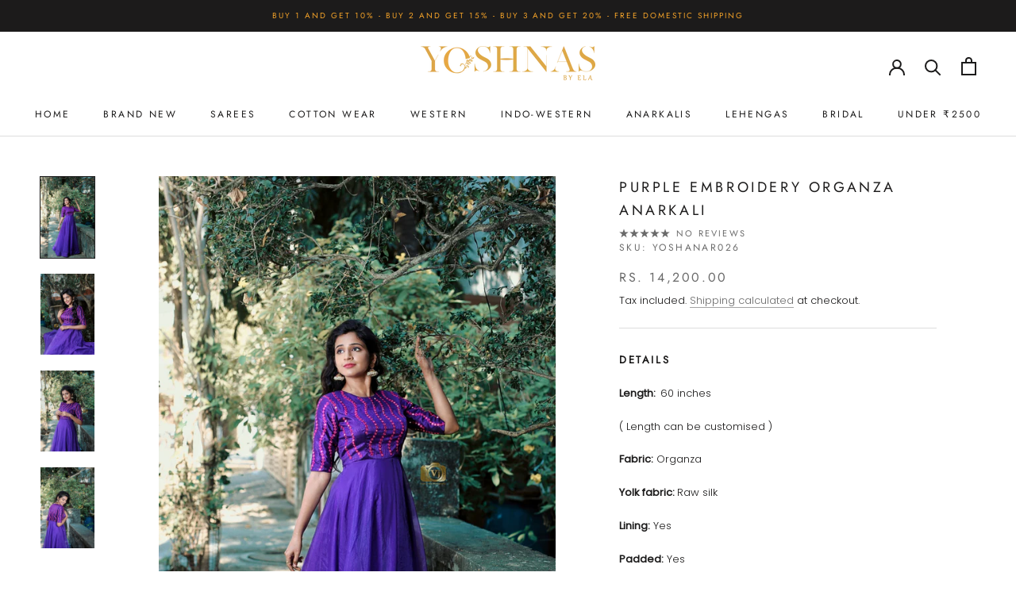

--- FILE ---
content_type: text/html; charset=utf-8
request_url: https://yoshnasbyela.com/products/purple-embroidery-organza-anarkali
body_size: 34833
content:
<!doctype html>

<html class="no-js" lang="en">
  <head>
    <meta charset="utf-8"> 
    <meta http-equiv="X-UA-Compatible" content="IE=edge,chrome=1">
    <meta name="viewport" content="width=device-width, initial-scale=1.0, height=device-height, minimum-scale=1.0, maximum-scale=1.0">
    <meta name="theme-color" content="">

    <title>
      Purple Embroidery organza anarkali &ndash; YoshnasByEla 
    </title><meta name="description" content="Details Length: 60 inches ( Length can be customised ) Fabric: Organza Work: Hand Embroidered Lining: Yes Padded: Yes ( Can be removed on request before shipping ) Wash Care: Dry wash. Disclaimer: Colour may vary slightly from the image due to the photography lights. Purple, Embroidery, organza, anarkali"><link rel="canonical" href="https://yoshnasbyela.com/products/purple-embroidery-organza-anarkali"><link rel="shortcut icon" href="//yoshnasbyela.com/cdn/shop/files/Vector_Smart_Object_96x.png?v=1626130634" type="image/png"><meta property="og:type" content="product">
  <meta property="og:title" content="Purple Embroidery organza anarkali"><meta property="og:image" content="http://yoshnasbyela.com/cdn/shop/products/PurpleEmbroideryorganzaanarkali.jpg?v=1626800326">
    <meta property="og:image:secure_url" content="https://yoshnasbyela.com/cdn/shop/products/PurpleEmbroideryorganzaanarkali.jpg?v=1626800326">
    <meta property="og:image:width" content="1413">
    <meta property="og:image:height" content="2120"><meta property="product:price:amount" content="14,200.00">
  <meta property="product:price:currency" content="INR"><meta property="og:description" content="Details Length: 60 inches ( Length can be customised ) Fabric: Organza Work: Hand Embroidered Lining: Yes Padded: Yes ( Can be removed on request before shipping ) Wash Care: Dry wash. Disclaimer: Colour may vary slightly from the image due to the photography lights. Purple, Embroidery, organza, anarkali"><meta property="og:url" content="https://yoshnasbyela.com/products/purple-embroidery-organza-anarkali">
<meta property="og:site_name" content="YoshnasByEla "><meta name="twitter:card" content="summary"><meta name="twitter:title" content="Purple Embroidery organza anarkali">
  <meta name="twitter:description" content="



Details
Length:  60 inches
( Length can be customised )
Fabric: Organza
Yolk fabric: Raw silk
Lining: Yes
Padded: Yes
( Can be removed on request before shipping )
Wash Care: 

Dry wash.

Disclaimer: Colour may vary slightly from the image due to the photography lights.



">
  <meta name="twitter:image" content="https://yoshnasbyela.com/cdn/shop/products/PurpleEmbroideryorganzaanarkali_600x600_crop_center.jpg?v=1626800326">
    <style>
  @font-face {
  font-family: Jost;
  font-weight: 400;
  font-style: normal;
  font-display: fallback;
  src: url("//yoshnasbyela.com/cdn/fonts/jost/jost_n4.d47a1b6347ce4a4c9f437608011273009d91f2b7.woff2") format("woff2"),
       url("//yoshnasbyela.com/cdn/fonts/jost/jost_n4.791c46290e672b3f85c3d1c651ef2efa3819eadd.woff") format("woff");
}

  @font-face {
  font-family: Poppins;
  font-weight: 300;
  font-style: normal;
  font-display: fallback;
  src: url("//yoshnasbyela.com/cdn/fonts/poppins/poppins_n3.05f58335c3209cce17da4f1f1ab324ebe2982441.woff2") format("woff2"),
       url("//yoshnasbyela.com/cdn/fonts/poppins/poppins_n3.6971368e1f131d2c8ff8e3a44a36b577fdda3ff5.woff") format("woff");
}


  @font-face {
  font-family: Poppins;
  font-weight: 400;
  font-style: normal;
  font-display: fallback;
  src: url("//yoshnasbyela.com/cdn/fonts/poppins/poppins_n4.0ba78fa5af9b0e1a374041b3ceaadf0a43b41362.woff2") format("woff2"),
       url("//yoshnasbyela.com/cdn/fonts/poppins/poppins_n4.214741a72ff2596839fc9760ee7a770386cf16ca.woff") format("woff");
}

  @font-face {
  font-family: Poppins;
  font-weight: 300;
  font-style: italic;
  font-display: fallback;
  src: url("//yoshnasbyela.com/cdn/fonts/poppins/poppins_i3.8536b4423050219f608e17f134fe9ea3b01ed890.woff2") format("woff2"),
       url("//yoshnasbyela.com/cdn/fonts/poppins/poppins_i3.0f4433ada196bcabf726ed78f8e37e0995762f7f.woff") format("woff");
}

  @font-face {
  font-family: Poppins;
  font-weight: 400;
  font-style: italic;
  font-display: fallback;
  src: url("//yoshnasbyela.com/cdn/fonts/poppins/poppins_i4.846ad1e22474f856bd6b81ba4585a60799a9f5d2.woff2") format("woff2"),
       url("//yoshnasbyela.com/cdn/fonts/poppins/poppins_i4.56b43284e8b52fc64c1fd271f289a39e8477e9ec.woff") format("woff");
}


  :root {
    --heading-font-family : Jost, sans-serif;
    --heading-font-weight : 400;
    --heading-font-style  : normal;

    --text-font-family : Poppins, sans-serif;
    --text-font-weight : 300;
    --text-font-style  : normal;

    --base-text-font-size   : 13px;
    --default-text-font-size: 14px;--background          : #ffffff;
    --background-rgb      : 255, 255, 255;
    --light-background    : #ffffff;
    --light-background-rgb: 255, 255, 255;
    --heading-color       : #1c1b1b;
    --text-color          : #1c1b1b;
    --text-color-rgb      : 28, 27, 27;
    --text-color-light    : #6a6a6a;
    --text-color-light-rgb: 106, 106, 106;
    --link-color          : #6a6a6a;
    --link-color-rgb      : 106, 106, 106;
    --border-color        : #dddddd;
    --border-color-rgb    : 221, 221, 221;

    --button-background    : #1c1b1b;
    --button-background-rgb: 28, 27, 27;
    --button-text-color    : #ffffff;

    --header-background       : #ffffff;
    --header-heading-color    : #1c1b1b;
    --header-light-text-color : #6a6a6a;
    --header-border-color     : #dddddd;

    --footer-background    : #ffffff;
    --footer-text-color    : #6a6a6a;
    --footer-heading-color : #1c1b1b;
    --footer-border-color  : #e9e9e9;

    --navigation-background      : #1c1b1b;
    --navigation-background-rgb  : 28, 27, 27;
    --navigation-text-color      : #ffffff;
    --navigation-text-color-light: rgba(255, 255, 255, 0.5);
    --navigation-border-color    : rgba(255, 255, 255, 0.25);

    --newsletter-popup-background     : #1c1b1b;
    --newsletter-popup-text-color     : #ffffff;
    --newsletter-popup-text-color-rgb : 255, 255, 255;

    --secondary-elements-background       : #1c1b1b;
    --secondary-elements-background-rgb   : 28, 27, 27;
    --secondary-elements-text-color       : #ffffff;
    --secondary-elements-text-color-light : rgba(255, 255, 255, 0.5);
    --secondary-elements-border-color     : rgba(255, 255, 255, 0.25);

    --product-sale-price-color    : #f94c43;
    --product-sale-price-color-rgb: 249, 76, 67;
    --product-star-rating: #f6a429;

    /* Shopify related variables */
    --payment-terms-background-color: #ffffff;

    /* Products */

    --horizontal-spacing-four-products-per-row: 40px;
        --horizontal-spacing-two-products-per-row : 40px;

    --vertical-spacing-four-products-per-row: 60px;
        --vertical-spacing-two-products-per-row : 75px;

    /* Animation */
    --drawer-transition-timing: cubic-bezier(0.645, 0.045, 0.355, 1);
    --header-base-height: 80px; /* We set a default for browsers that do not support CSS variables */

    /* Cursors */
    --cursor-zoom-in-svg    : url(//yoshnasbyela.com/cdn/shop/t/7/assets/cursor-zoom-in.svg?v=170532930330058140181633422919);
    --cursor-zoom-in-2x-svg : url(//yoshnasbyela.com/cdn/shop/t/7/assets/cursor-zoom-in-2x.svg?v=56685658183649387561633422919);
  }
</style>

<script>
  // IE11 does not have support for CSS variables, so we have to polyfill them
  if (!(((window || {}).CSS || {}).supports && window.CSS.supports('(--a: 0)'))) {
    const script = document.createElement('script');
    script.type = 'text/javascript';
    script.src = 'https://cdn.jsdelivr.net/npm/css-vars-ponyfill@2';
    script.onload = function() {
      cssVars({});
    };

    document.getElementsByTagName('head')[0].appendChild(script);
  }
</script>

    

<!-- Avada Boost Sales Script -->

      




          
          
          
          
          
          
          
          
          <script>
            const AVADA_ENHANCEMENTS = {};
            AVADA_ENHANCEMENTS.contentProtection = false;
            AVADA_ENHANCEMENTS.hideCheckoutButon = false;
            AVADA_ENHANCEMENTS.cartSticky = false;
            AVADA_ENHANCEMENTS.multiplePixelStatus = false;
            AVADA_ENHANCEMENTS.inactiveStatus = false;
            AVADA_ENHANCEMENTS.cartButtonAnimationStatus = false;
            AVADA_ENHANCEMENTS.whatsappStatus = false;
            AVADA_ENHANCEMENTS.messengerStatus = false;
          </script>































 


      <script>
        const AVADA_CDT = {};
        AVADA_CDT.template = "product";
        AVADA_CDT.collections = [];
        
          AVADA_CDT.collections.push("270290583748");
        
          AVADA_CDT.collections.push("265473392836");
        

        const AVADA_INVQTY = {};
        
          AVADA_INVQTY[40174261797060] = 1;
        
          AVADA_INVQTY[40174261829828] = 1;
        
          AVADA_INVQTY[40174261862596] = 1;
        
          AVADA_INVQTY[40174261895364] = 1;
        

        AVADA_CDT.cartitem = 0;
        AVADA_CDT.moneyformat = '<span class=money>Rs. {{amount}}</span>';
        AVADA_CDT.cartTotalPrice = 0;
        
        AVADA_CDT.selected_variant_id = 40174261797060;
        AVADA_CDT.product = {"id": 6758210732228,"title": "Purple Embroidery organza anarkali","handle": "purple-embroidery-organza-anarkali","vendor": "YoshnasByEla",
            "type": "Anarkali","tags": ["collections_Anarkali","collections_diwali"],"price": 1420000,"price_min": 1420000,"price_max": 1420000,
            "available": true,"price_varies": false,"compare_at_price": null,
            "compare_at_price_min": 0,"compare_at_price_max": 0,
            "compare_at_price_varies": false,"variants": [{"id":40174261797060,"title":"S \/ Purple \/ Organza","option1":"S","option2":"Purple","option3":"Organza","sku":"YOSHANAR026","requires_shipping":true,"taxable":false,"featured_image":null,"available":true,"name":"Purple Embroidery organza anarkali - S \/ Purple \/ Organza","public_title":"S \/ Purple \/ Organza","options":["S","Purple","Organza"],"price":1420000,"weight":1000,"compare_at_price":null,"inventory_management":"shopify","barcode":"","requires_selling_plan":false,"selling_plan_allocations":[]},{"id":40174261829828,"title":"M \/ Purple \/ Organza","option1":"M","option2":"Purple","option3":"Organza","sku":"YOSHANAR026","requires_shipping":true,"taxable":false,"featured_image":null,"available":true,"name":"Purple Embroidery organza anarkali - M \/ Purple \/ Organza","public_title":"M \/ Purple \/ Organza","options":["M","Purple","Organza"],"price":1420000,"weight":1000,"compare_at_price":null,"inventory_management":"shopify","barcode":"","requires_selling_plan":false,"selling_plan_allocations":[]},{"id":40174261862596,"title":"L \/ Purple \/ Organza","option1":"L","option2":"Purple","option3":"Organza","sku":"YOSHANAR026","requires_shipping":true,"taxable":false,"featured_image":null,"available":true,"name":"Purple Embroidery organza anarkali - L \/ Purple \/ Organza","public_title":"L \/ Purple \/ Organza","options":["L","Purple","Organza"],"price":1420000,"weight":1000,"compare_at_price":null,"inventory_management":"shopify","barcode":"","requires_selling_plan":false,"selling_plan_allocations":[]},{"id":40174261895364,"title":"XL \/ Purple \/ Organza","option1":"XL","option2":"Purple","option3":"Organza","sku":"YOSHANAR026","requires_shipping":true,"taxable":false,"featured_image":null,"available":true,"name":"Purple Embroidery organza anarkali - XL \/ Purple \/ Organza","public_title":"XL \/ Purple \/ Organza","options":["XL","Purple","Organza"],"price":1420000,"weight":1000,"compare_at_price":null,"inventory_management":"shopify","barcode":"","requires_selling_plan":false,"selling_plan_allocations":[]}],"featured_image": "\/\/yoshnasbyela.com\/cdn\/shop\/products\/PurpleEmbroideryorganzaanarkali.jpg?v=1626800326","images": ["\/\/yoshnasbyela.com\/cdn\/shop\/products\/PurpleEmbroideryorganzaanarkali.jpg?v=1626800326","\/\/yoshnasbyela.com\/cdn\/shop\/products\/PurpleEmbroideryorganzaanarkali3.jpg?v=1626800326","\/\/yoshnasbyela.com\/cdn\/shop\/products\/PurpleEmbroideryorganzaanarkali2.jpg?v=1626800325","\/\/yoshnasbyela.com\/cdn\/shop\/products\/PurpleEmbroideryorganzaanarkali4.jpg?v=1626800326"]
            };
        

        window.AVADA_BADGES = window.AVADA_BADGES || {};
        window.AVADA_BADGES = []

        window.AVADA_GENERAL_SETTINGS = window.AVADA_GENERAL_SETTINGS || {};
        window.AVADA_GENERAL_SETTINGS = {}

        window.AVADA_COUNDOWNS = window.AVADA_COUNDOWNS || {};
        window.AVADA_COUNDOWNS = [{"badgeStatus":false},{"appStatus":false}]

        window.AVADA_INACTIVE_TAB = window.AVADA_INACTIVE_TAB || {};
        window.AVADA_INACTIVE_TAB = null

        window.AVADA_SP = window.AVADA_SP || {};
        window.AVADA_SP = {"shop":"c05ImgaezW8AR7ZklC2b","configuration":{"position":"bottom-left","hide_time_ago":false,"smart_hide":false,"smart_hide_time":3,"smart_hide_unit":"days","truncate_product_name":true,"display_duration":5,"first_delay":10,"pops_interval":10,"max_pops_display":20,"show_mobile":true,"mobile_position":"bottom","animation":"fadeInUp","out_animation":"fadeOutDown","with_sound":false,"display_order":"order","only_product_viewing":false,"notice_continuously":false,"custom_css":"","replay":true,"included_urls":"","excluded_urls":"","excluded_product_type":"","countries_all":true,"countries":[],"allow_show":"all","hide_close":true,"close_time":1,"close_time_unit":"days","support_rtl":false},"notifications":{}}

         window.AVADA_BS_FSB = window.AVADA_BS_FSB || {};
         window.AVADA_BS_FSB = {
          bars: [],
          cart: 0,
          compatible: {
            langify: ''
          }
        }
      </script>
<!-- /Avada Boost Sales Script -->



<!-- Avada Sales Pop Script -->


<script>const AVADA_SALES_POP_LAST_UPDATE = 1633509439388</script>

<!-- Product Structured Added by AVADA Photo Reviews -->
<script type="application/ld+json">
{
  "@context": "https://schema.org/",
  "@type": "Product",
  "@id": "https:\/\/yoshnasbyela.com\/products\/purple-embroidery-organza-anarkali",
  "name": "Purple Embroidery organza anarkali",
  "description": "DetailsLength:  60 inches( Length can be customised )Fabric: OrganzaYolk fabric: Raw silkLining: YesPadded: Yes( Can be removed on request before shipping )Wash Care: Dry wash.Disclaimer: Colour may vary slightly from the image due to the photography lights.",
  "brand": {
    "@type": "Brand",
    "name": "YoshnasByEla"
  },
  "offers": {
    "@type": "Offer",
    "price": "14200.0",
    "priceCurrency": "INR",
    "itemCondition": "https://schema.org/NewCondition",
    "availability": "https://schema.org/InStock",
    "url": "https://yoshnasbyela.com/products/purple-embroidery-organza-anarkali"
  },"image": [
    "https://yoshnasbyela.com/cdn/shop/products/PurpleEmbroideryorganzaanarkali.jpg?v=1626800326",
    "https://yoshnasbyela.com/cdn/shop/products/PurpleEmbroideryorganzaanarkali3.jpg?v=1626800326",
    "https://yoshnasbyela.com/cdn/shop/products/PurpleEmbroideryorganzaanarkali2.jpg?v=1626800325",
    "https://yoshnasbyela.com/cdn/shop/products/PurpleEmbroideryorganzaanarkali4.jpg?v=1626800326"
  ],
  "releaseDate": "2021-07-20 12:58:55 -0400",
  "sku": "YOSHANAR026",
  "mpn": "YOSHANAR026"}
</script>
<!-- /Product Structured Added by AVADA Photo Reviews -->








<script>const AVADA_PR = {};
              AVADA_PR.product = {"id":6758210732228,"title":"Purple Embroidery organza anarkali","handle":"purple-embroidery-organza-anarkali","description":"\u003cmeta charset=\"utf-8\"\u003e\n\u003cdiv class=\"easytabs-contents\" data-mce-fragment=\"1\"\u003e\n\u003cdiv class=\"easytabs-content-item easytabs-active\" data-et-marker=\"tabs-makdee-4\" data-et-handle=\"tabs-details\" data-mce-fragment=\"1\"\u003e\n\u003cdiv class=\"easytabs-content-holder\" aria-labelledby=\"easytabs-slide-label-4316836462657-1\" aria-expanded=\"true\" aria-hidden=\"false\" data-mce-fragment=\"1\"\u003e\n\u003ch5 data-mce-fragment=\"1\"\u003e\u003cstrong data-mce-fragment=\"1\"\u003eDetails\u003c\/strong\u003e\u003c\/h5\u003e\n\u003cp data-mce-fragment=\"1\"\u003e\u003cstrong data-mce-fragment=\"1\"\u003eLength: \u003cspan\u003e \u003c\/span\u003e\u003c\/strong\u003e60 inches\u003c\/p\u003e\n\u003cp data-mce-fragment=\"1\"\u003e\u003cmeta charset=\"utf-8\"\u003e\u003cspan\u003e( Length can be customised )\u003c\/span\u003e\u003c\/p\u003e\n\u003cp data-mce-fragment=\"1\"\u003e\u003cmeta charset=\"utf-8\"\u003e\u003cstrong data-mce-fragment=\"1\"\u003eFabric:\u003c\/strong\u003e Organza\u003c\/p\u003e\n\u003cp data-mce-fragment=\"1\"\u003e\u003cb\u003eYolk fabric: \u003c\/b\u003eRaw silk\u003c\/p\u003e\n\u003cp data-mce-fragment=\"1\"\u003e\u003cstrong\u003eLining:\u003c\/strong\u003e Yes\u003c\/p\u003e\n\u003cp data-mce-fragment=\"1\"\u003e\u003cstrong\u003ePadded:\u003c\/strong\u003e\u003cspan\u003e \u003c\/span\u003eYes\u003c\/p\u003e\n\u003cp data-mce-fragment=\"1\"\u003e( Can be removed on request before shipping )\u003c\/p\u003e\n\u003cp data-mce-fragment=\"1\"\u003e\u003cstrong data-mce-fragment=\"1\"\u003eWash Care:\u003c\/strong\u003e \u003c\/p\u003e\n\u003cul\u003e\n\u003cli\u003e\u003cspan data-mce-fragment=\"1\"\u003eDry wash.\u003c\/span\u003e\u003c\/li\u003e\n\u003c\/ul\u003e\n\u003cp data-mce-fragment=\"1\"\u003e\u003cstrong data-mce-fragment=\"1\"\u003eDisclaimer:\u003c\/strong\u003e\u003cspan data-mce-fragment=\"1\"\u003e \u003c\/span\u003e\u003cspan data-mce-fragment=\"1\"\u003eColour may vary slightly from the image due to the photography lights.\u003c\/span\u003e\u003c\/p\u003e\n\u003c\/div\u003e\n\u003c\/div\u003e\n\u003c\/div\u003e\n\u003cdiv class=\"easytabs-undertabs-holder\" data-mce-fragment=\"1\"\u003e\u003c\/div\u003e","published_at":"2021-07-20T12:58:55-04:00","created_at":"2021-07-20T01:59:43-04:00","vendor":"YoshnasByEla","type":"Anarkali","tags":["collections_Anarkali","collections_diwali"],"price":1420000,"price_min":1420000,"price_max":1420000,"available":true,"price_varies":false,"compare_at_price":null,"compare_at_price_min":0,"compare_at_price_max":0,"compare_at_price_varies":false,"variants":[{"id":40174261797060,"title":"S \/ Purple \/ Organza","option1":"S","option2":"Purple","option3":"Organza","sku":"YOSHANAR026","requires_shipping":true,"taxable":false,"featured_image":null,"available":true,"name":"Purple Embroidery organza anarkali - S \/ Purple \/ Organza","public_title":"S \/ Purple \/ Organza","options":["S","Purple","Organza"],"price":1420000,"weight":1000,"compare_at_price":null,"inventory_management":"shopify","barcode":"","requires_selling_plan":false,"selling_plan_allocations":[]},{"id":40174261829828,"title":"M \/ Purple \/ Organza","option1":"M","option2":"Purple","option3":"Organza","sku":"YOSHANAR026","requires_shipping":true,"taxable":false,"featured_image":null,"available":true,"name":"Purple Embroidery organza anarkali - M \/ Purple \/ Organza","public_title":"M \/ Purple \/ Organza","options":["M","Purple","Organza"],"price":1420000,"weight":1000,"compare_at_price":null,"inventory_management":"shopify","barcode":"","requires_selling_plan":false,"selling_plan_allocations":[]},{"id":40174261862596,"title":"L \/ Purple \/ Organza","option1":"L","option2":"Purple","option3":"Organza","sku":"YOSHANAR026","requires_shipping":true,"taxable":false,"featured_image":null,"available":true,"name":"Purple Embroidery organza anarkali - L \/ Purple \/ Organza","public_title":"L \/ Purple \/ Organza","options":["L","Purple","Organza"],"price":1420000,"weight":1000,"compare_at_price":null,"inventory_management":"shopify","barcode":"","requires_selling_plan":false,"selling_plan_allocations":[]},{"id":40174261895364,"title":"XL \/ Purple \/ Organza","option1":"XL","option2":"Purple","option3":"Organza","sku":"YOSHANAR026","requires_shipping":true,"taxable":false,"featured_image":null,"available":true,"name":"Purple Embroidery organza anarkali - XL \/ Purple \/ Organza","public_title":"XL \/ Purple \/ Organza","options":["XL","Purple","Organza"],"price":1420000,"weight":1000,"compare_at_price":null,"inventory_management":"shopify","barcode":"","requires_selling_plan":false,"selling_plan_allocations":[]}],"images":["\/\/yoshnasbyela.com\/cdn\/shop\/products\/PurpleEmbroideryorganzaanarkali.jpg?v=1626800326","\/\/yoshnasbyela.com\/cdn\/shop\/products\/PurpleEmbroideryorganzaanarkali3.jpg?v=1626800326","\/\/yoshnasbyela.com\/cdn\/shop\/products\/PurpleEmbroideryorganzaanarkali2.jpg?v=1626800325","\/\/yoshnasbyela.com\/cdn\/shop\/products\/PurpleEmbroideryorganzaanarkali4.jpg?v=1626800326"],"featured_image":"\/\/yoshnasbyela.com\/cdn\/shop\/products\/PurpleEmbroideryorganzaanarkali.jpg?v=1626800326","options":["Size","Color","Material"],"media":[{"alt":null,"id":21376482050244,"position":1,"preview_image":{"aspect_ratio":0.667,"height":2120,"width":1413,"src":"\/\/yoshnasbyela.com\/cdn\/shop\/products\/PurpleEmbroideryorganzaanarkali.jpg?v=1626800326"},"aspect_ratio":0.667,"height":2120,"media_type":"image","src":"\/\/yoshnasbyela.com\/cdn\/shop\/products\/PurpleEmbroideryorganzaanarkali.jpg?v=1626800326","width":1413},{"alt":null,"id":21376482083012,"position":2,"preview_image":{"aspect_ratio":0.667,"height":2120,"width":1413,"src":"\/\/yoshnasbyela.com\/cdn\/shop\/products\/PurpleEmbroideryorganzaanarkali3.jpg?v=1626800326"},"aspect_ratio":0.667,"height":2120,"media_type":"image","src":"\/\/yoshnasbyela.com\/cdn\/shop\/products\/PurpleEmbroideryorganzaanarkali3.jpg?v=1626800326","width":1413},{"alt":null,"id":21376482115780,"position":3,"preview_image":{"aspect_ratio":0.667,"height":2120,"width":1413,"src":"\/\/yoshnasbyela.com\/cdn\/shop\/products\/PurpleEmbroideryorganzaanarkali2.jpg?v=1626800325"},"aspect_ratio":0.667,"height":2120,"media_type":"image","src":"\/\/yoshnasbyela.com\/cdn\/shop\/products\/PurpleEmbroideryorganzaanarkali2.jpg?v=1626800325","width":1413},{"alt":null,"id":21376482148548,"position":4,"preview_image":{"aspect_ratio":0.667,"height":2120,"width":1413,"src":"\/\/yoshnasbyela.com\/cdn\/shop\/products\/PurpleEmbroideryorganzaanarkali4.jpg?v=1626800326"},"aspect_ratio":0.667,"height":2120,"media_type":"image","src":"\/\/yoshnasbyela.com\/cdn\/shop\/products\/PurpleEmbroideryorganzaanarkali4.jpg?v=1626800326","width":1413}],"requires_selling_plan":false,"selling_plan_groups":[],"content":"\u003cmeta charset=\"utf-8\"\u003e\n\u003cdiv class=\"easytabs-contents\" data-mce-fragment=\"1\"\u003e\n\u003cdiv class=\"easytabs-content-item easytabs-active\" data-et-marker=\"tabs-makdee-4\" data-et-handle=\"tabs-details\" data-mce-fragment=\"1\"\u003e\n\u003cdiv class=\"easytabs-content-holder\" aria-labelledby=\"easytabs-slide-label-4316836462657-1\" aria-expanded=\"true\" aria-hidden=\"false\" data-mce-fragment=\"1\"\u003e\n\u003ch5 data-mce-fragment=\"1\"\u003e\u003cstrong data-mce-fragment=\"1\"\u003eDetails\u003c\/strong\u003e\u003c\/h5\u003e\n\u003cp data-mce-fragment=\"1\"\u003e\u003cstrong data-mce-fragment=\"1\"\u003eLength: \u003cspan\u003e \u003c\/span\u003e\u003c\/strong\u003e60 inches\u003c\/p\u003e\n\u003cp data-mce-fragment=\"1\"\u003e\u003cmeta charset=\"utf-8\"\u003e\u003cspan\u003e( Length can be customised )\u003c\/span\u003e\u003c\/p\u003e\n\u003cp data-mce-fragment=\"1\"\u003e\u003cmeta charset=\"utf-8\"\u003e\u003cstrong data-mce-fragment=\"1\"\u003eFabric:\u003c\/strong\u003e Organza\u003c\/p\u003e\n\u003cp data-mce-fragment=\"1\"\u003e\u003cb\u003eYolk fabric: \u003c\/b\u003eRaw silk\u003c\/p\u003e\n\u003cp data-mce-fragment=\"1\"\u003e\u003cstrong\u003eLining:\u003c\/strong\u003e Yes\u003c\/p\u003e\n\u003cp data-mce-fragment=\"1\"\u003e\u003cstrong\u003ePadded:\u003c\/strong\u003e\u003cspan\u003e \u003c\/span\u003eYes\u003c\/p\u003e\n\u003cp data-mce-fragment=\"1\"\u003e( Can be removed on request before shipping )\u003c\/p\u003e\n\u003cp data-mce-fragment=\"1\"\u003e\u003cstrong data-mce-fragment=\"1\"\u003eWash Care:\u003c\/strong\u003e \u003c\/p\u003e\n\u003cul\u003e\n\u003cli\u003e\u003cspan data-mce-fragment=\"1\"\u003eDry wash.\u003c\/span\u003e\u003c\/li\u003e\n\u003c\/ul\u003e\n\u003cp data-mce-fragment=\"1\"\u003e\u003cstrong data-mce-fragment=\"1\"\u003eDisclaimer:\u003c\/strong\u003e\u003cspan data-mce-fragment=\"1\"\u003e \u003c\/span\u003e\u003cspan data-mce-fragment=\"1\"\u003eColour may vary slightly from the image due to the photography lights.\u003c\/span\u003e\u003c\/p\u003e\n\u003c\/div\u003e\n\u003c\/div\u003e\n\u003c\/div\u003e\n\u003cdiv class=\"easytabs-undertabs-holder\" data-mce-fragment=\"1\"\u003e\u003c\/div\u003e"};
              AVADA_PR.template = "product";
              AVADA_PR.shopId = "kP5qsi5fpIGXthLgFGI4";
              AVADA_PR.first_name = "";
              AVADA_PR.last_name = "";
              AVADA_PR.email = "";
      </script>
<!-- /Avada Sales Pop Script -->

<script>window.performance && window.performance.mark && window.performance.mark('shopify.content_for_header.start');</script><meta name="google-site-verification" content="dSW6Q4eB-Chyy0GtRMS4mOsKNvxcBoOBHePXXZaBuNo">
<meta id="shopify-digital-wallet" name="shopify-digital-wallet" content="/56197120196/digital_wallets/dialog">
<link rel="alternate" type="application/json+oembed" href="https://yoshnasbyela.com/products/purple-embroidery-organza-anarkali.oembed">
<script async="async" src="/checkouts/internal/preloads.js?locale=en-IN"></script>
<script id="shopify-features" type="application/json">{"accessToken":"b9707a691a1f67fefc952667b6e5ffa2","betas":["rich-media-storefront-analytics"],"domain":"yoshnasbyela.com","predictiveSearch":true,"shopId":56197120196,"locale":"en"}</script>
<script>var Shopify = Shopify || {};
Shopify.shop = "yoshnas.myshopify.com";
Shopify.locale = "en";
Shopify.currency = {"active":"INR","rate":"1.0"};
Shopify.country = "IN";
Shopify.theme = {"name":"New Prestige Theme","id":127417483460,"schema_name":"Prestige","schema_version":"5.3.5","theme_store_id":855,"role":"main"};
Shopify.theme.handle = "null";
Shopify.theme.style = {"id":null,"handle":null};
Shopify.cdnHost = "yoshnasbyela.com/cdn";
Shopify.routes = Shopify.routes || {};
Shopify.routes.root = "/";</script>
<script type="module">!function(o){(o.Shopify=o.Shopify||{}).modules=!0}(window);</script>
<script>!function(o){function n(){var o=[];function n(){o.push(Array.prototype.slice.apply(arguments))}return n.q=o,n}var t=o.Shopify=o.Shopify||{};t.loadFeatures=n(),t.autoloadFeatures=n()}(window);</script>
<script id="shop-js-analytics" type="application/json">{"pageType":"product"}</script>
<script defer="defer" async type="module" src="//yoshnasbyela.com/cdn/shopifycloud/shop-js/modules/v2/client.init-shop-cart-sync_C5BV16lS.en.esm.js"></script>
<script defer="defer" async type="module" src="//yoshnasbyela.com/cdn/shopifycloud/shop-js/modules/v2/chunk.common_CygWptCX.esm.js"></script>
<script type="module">
  await import("//yoshnasbyela.com/cdn/shopifycloud/shop-js/modules/v2/client.init-shop-cart-sync_C5BV16lS.en.esm.js");
await import("//yoshnasbyela.com/cdn/shopifycloud/shop-js/modules/v2/chunk.common_CygWptCX.esm.js");

  window.Shopify.SignInWithShop?.initShopCartSync?.({"fedCMEnabled":true,"windoidEnabled":true});

</script>
<script id="__st">var __st={"a":56197120196,"offset":-18000,"reqid":"7debea2d-1074-4afc-9758-6d287895d5ad-1768672823","pageurl":"yoshnasbyela.com\/products\/purple-embroidery-organza-anarkali","u":"d2971fa88a4c","p":"product","rtyp":"product","rid":6758210732228};</script>
<script>window.ShopifyPaypalV4VisibilityTracking = true;</script>
<script id="captcha-bootstrap">!function(){'use strict';const t='contact',e='account',n='new_comment',o=[[t,t],['blogs',n],['comments',n],[t,'customer']],c=[[e,'customer_login'],[e,'guest_login'],[e,'recover_customer_password'],[e,'create_customer']],r=t=>t.map((([t,e])=>`form[action*='/${t}']:not([data-nocaptcha='true']) input[name='form_type'][value='${e}']`)).join(','),a=t=>()=>t?[...document.querySelectorAll(t)].map((t=>t.form)):[];function s(){const t=[...o],e=r(t);return a(e)}const i='password',u='form_key',d=['recaptcha-v3-token','g-recaptcha-response','h-captcha-response',i],f=()=>{try{return window.sessionStorage}catch{return}},m='__shopify_v',_=t=>t.elements[u];function p(t,e,n=!1){try{const o=window.sessionStorage,c=JSON.parse(o.getItem(e)),{data:r}=function(t){const{data:e,action:n}=t;return t[m]||n?{data:e,action:n}:{data:t,action:n}}(c);for(const[e,n]of Object.entries(r))t.elements[e]&&(t.elements[e].value=n);n&&o.removeItem(e)}catch(o){console.error('form repopulation failed',{error:o})}}const l='form_type',E='cptcha';function T(t){t.dataset[E]=!0}const w=window,h=w.document,L='Shopify',v='ce_forms',y='captcha';let A=!1;((t,e)=>{const n=(g='f06e6c50-85a8-45c8-87d0-21a2b65856fe',I='https://cdn.shopify.com/shopifycloud/storefront-forms-hcaptcha/ce_storefront_forms_captcha_hcaptcha.v1.5.2.iife.js',D={infoText:'Protected by hCaptcha',privacyText:'Privacy',termsText:'Terms'},(t,e,n)=>{const o=w[L][v],c=o.bindForm;if(c)return c(t,g,e,D).then(n);var r;o.q.push([[t,g,e,D],n]),r=I,A||(h.body.append(Object.assign(h.createElement('script'),{id:'captcha-provider',async:!0,src:r})),A=!0)});var g,I,D;w[L]=w[L]||{},w[L][v]=w[L][v]||{},w[L][v].q=[],w[L][y]=w[L][y]||{},w[L][y].protect=function(t,e){n(t,void 0,e),T(t)},Object.freeze(w[L][y]),function(t,e,n,w,h,L){const[v,y,A,g]=function(t,e,n){const i=e?o:[],u=t?c:[],d=[...i,...u],f=r(d),m=r(i),_=r(d.filter((([t,e])=>n.includes(e))));return[a(f),a(m),a(_),s()]}(w,h,L),I=t=>{const e=t.target;return e instanceof HTMLFormElement?e:e&&e.form},D=t=>v().includes(t);t.addEventListener('submit',(t=>{const e=I(t);if(!e)return;const n=D(e)&&!e.dataset.hcaptchaBound&&!e.dataset.recaptchaBound,o=_(e),c=g().includes(e)&&(!o||!o.value);(n||c)&&t.preventDefault(),c&&!n&&(function(t){try{if(!f())return;!function(t){const e=f();if(!e)return;const n=_(t);if(!n)return;const o=n.value;o&&e.removeItem(o)}(t);const e=Array.from(Array(32),(()=>Math.random().toString(36)[2])).join('');!function(t,e){_(t)||t.append(Object.assign(document.createElement('input'),{type:'hidden',name:u})),t.elements[u].value=e}(t,e),function(t,e){const n=f();if(!n)return;const o=[...t.querySelectorAll(`input[type='${i}']`)].map((({name:t})=>t)),c=[...d,...o],r={};for(const[a,s]of new FormData(t).entries())c.includes(a)||(r[a]=s);n.setItem(e,JSON.stringify({[m]:1,action:t.action,data:r}))}(t,e)}catch(e){console.error('failed to persist form',e)}}(e),e.submit())}));const S=(t,e)=>{t&&!t.dataset[E]&&(n(t,e.some((e=>e===t))),T(t))};for(const o of['focusin','change'])t.addEventListener(o,(t=>{const e=I(t);D(e)&&S(e,y())}));const B=e.get('form_key'),M=e.get(l),P=B&&M;t.addEventListener('DOMContentLoaded',(()=>{const t=y();if(P)for(const e of t)e.elements[l].value===M&&p(e,B);[...new Set([...A(),...v().filter((t=>'true'===t.dataset.shopifyCaptcha))])].forEach((e=>S(e,t)))}))}(h,new URLSearchParams(w.location.search),n,t,e,['guest_login'])})(!0,!0)}();</script>
<script integrity="sha256-4kQ18oKyAcykRKYeNunJcIwy7WH5gtpwJnB7kiuLZ1E=" data-source-attribution="shopify.loadfeatures" defer="defer" src="//yoshnasbyela.com/cdn/shopifycloud/storefront/assets/storefront/load_feature-a0a9edcb.js" crossorigin="anonymous"></script>
<script data-source-attribution="shopify.dynamic_checkout.dynamic.init">var Shopify=Shopify||{};Shopify.PaymentButton=Shopify.PaymentButton||{isStorefrontPortableWallets:!0,init:function(){window.Shopify.PaymentButton.init=function(){};var t=document.createElement("script");t.src="https://yoshnasbyela.com/cdn/shopifycloud/portable-wallets/latest/portable-wallets.en.js",t.type="module",document.head.appendChild(t)}};
</script>
<script data-source-attribution="shopify.dynamic_checkout.buyer_consent">
  function portableWalletsHideBuyerConsent(e){var t=document.getElementById("shopify-buyer-consent"),n=document.getElementById("shopify-subscription-policy-button");t&&n&&(t.classList.add("hidden"),t.setAttribute("aria-hidden","true"),n.removeEventListener("click",e))}function portableWalletsShowBuyerConsent(e){var t=document.getElementById("shopify-buyer-consent"),n=document.getElementById("shopify-subscription-policy-button");t&&n&&(t.classList.remove("hidden"),t.removeAttribute("aria-hidden"),n.addEventListener("click",e))}window.Shopify?.PaymentButton&&(window.Shopify.PaymentButton.hideBuyerConsent=portableWalletsHideBuyerConsent,window.Shopify.PaymentButton.showBuyerConsent=portableWalletsShowBuyerConsent);
</script>
<script>
  function portableWalletsCleanup(e){e&&e.src&&console.error("Failed to load portable wallets script "+e.src);var t=document.querySelectorAll("shopify-accelerated-checkout .shopify-payment-button__skeleton, shopify-accelerated-checkout-cart .wallet-cart-button__skeleton"),e=document.getElementById("shopify-buyer-consent");for(let e=0;e<t.length;e++)t[e].remove();e&&e.remove()}function portableWalletsNotLoadedAsModule(e){e instanceof ErrorEvent&&"string"==typeof e.message&&e.message.includes("import.meta")&&"string"==typeof e.filename&&e.filename.includes("portable-wallets")&&(window.removeEventListener("error",portableWalletsNotLoadedAsModule),window.Shopify.PaymentButton.failedToLoad=e,"loading"===document.readyState?document.addEventListener("DOMContentLoaded",window.Shopify.PaymentButton.init):window.Shopify.PaymentButton.init())}window.addEventListener("error",portableWalletsNotLoadedAsModule);
</script>

<script type="module" src="https://yoshnasbyela.com/cdn/shopifycloud/portable-wallets/latest/portable-wallets.en.js" onError="portableWalletsCleanup(this)" crossorigin="anonymous"></script>
<script nomodule>
  document.addEventListener("DOMContentLoaded", portableWalletsCleanup);
</script>

<link id="shopify-accelerated-checkout-styles" rel="stylesheet" media="screen" href="https://yoshnasbyela.com/cdn/shopifycloud/portable-wallets/latest/accelerated-checkout-backwards-compat.css" crossorigin="anonymous">
<style id="shopify-accelerated-checkout-cart">
        #shopify-buyer-consent {
  margin-top: 1em;
  display: inline-block;
  width: 100%;
}

#shopify-buyer-consent.hidden {
  display: none;
}

#shopify-subscription-policy-button {
  background: none;
  border: none;
  padding: 0;
  text-decoration: underline;
  font-size: inherit;
  cursor: pointer;
}

#shopify-subscription-policy-button::before {
  box-shadow: none;
}

      </style>

<script>window.performance && window.performance.mark && window.performance.mark('shopify.content_for_header.end');</script>

    <link rel="stylesheet" href="//yoshnasbyela.com/cdn/shop/t/7/assets/theme.css?v=173608955386344188391633422905">

    <script>// This allows to expose several variables to the global scope, to be used in scripts
      window.theme = {
        pageType: "product",
        moneyFormat: "\u003cspan class=money\u003eRs. {{amount}}\u003c\/span\u003e",
        moneyWithCurrencyFormat: "\u003cspan class=money\u003eRs. {{amount}}\u003c\/span\u003e",
        currencyCodeEnabled: false,
        productImageSize: "natural",
        searchMode: "product",
        showPageTransition: false,
        showElementStaggering: true,
        showImageZooming: true
      };

      window.routes = {
        rootUrl: "\/",
        rootUrlWithoutSlash: '',
        cartUrl: "\/cart",
        cartAddUrl: "\/cart\/add",
        cartChangeUrl: "\/cart\/change",
        searchUrl: "\/search",
        productRecommendationsUrl: "\/recommendations\/products"
      };

      window.languages = {
        cartAddNote: "Add Order Note",
        cartEditNote: "Edit Order Note",
        productImageLoadingError: "This image could not be loaded. Please try to reload the page.",
        productFormAddToCart: "Add to cart",
        productFormUnavailable: "Unavailable",
        productFormSoldOut: "Sold Out",
        shippingEstimatorOneResult: "1 option available:",
        shippingEstimatorMoreResults: "{{count}} options available:",
        shippingEstimatorNoResults: "No shipping could be found"
      };

      window.lazySizesConfig = {
        loadHidden: false,
        hFac: 0.5,
        expFactor: 2,
        ricTimeout: 150,
        lazyClass: 'Image--lazyLoad',
        loadingClass: 'Image--lazyLoading',
        loadedClass: 'Image--lazyLoaded'
      };

      document.documentElement.className = document.documentElement.className.replace('no-js', 'js');
      document.documentElement.style.setProperty('--window-height', window.innerHeight + 'px');

      // We do a quick detection of some features (we could use Modernizr but for so little...)
      (function() {
        document.documentElement.className += ((window.CSS && window.CSS.supports('(position: sticky) or (position: -webkit-sticky)')) ? ' supports-sticky' : ' no-supports-sticky');
        document.documentElement.className += (window.matchMedia('(-moz-touch-enabled: 1), (hover: none)')).matches ? ' no-supports-hover' : ' supports-hover';
      }());

      
    </script>

    <script src="//yoshnasbyela.com/cdn/shop/t/7/assets/lazysizes.min.js?v=174358363404432586981633422904" async></script><script src="//yoshnasbyela.com/cdn/shop/t/7/assets/libs.min.js?v=26178543184394469741633422904" defer></script>
    <script src="//yoshnasbyela.com/cdn/shop/t/7/assets/theme.js?v=116616291232043488551633422906" defer></script>
    <script src="//yoshnasbyela.com/cdn/shop/t/7/assets/custom.js?v=183944157590872491501633422904" defer></script>

    <script>
      (function () {
        window.onpageshow = function() {
          if (window.theme.showPageTransition) {
            var pageTransition = document.querySelector('.PageTransition');

            if (pageTransition) {
              pageTransition.style.visibility = 'visible';
              pageTransition.style.opacity = '0';
            }
          }

          // When the page is loaded from the cache, we have to reload the cart content
          document.documentElement.dispatchEvent(new CustomEvent('cart:refresh', {
            bubbles: true
          }));
        };
      })();
    </script>

    
  <script type="application/ld+json">
  {
    "@context": "http://schema.org",
    "@type": "Product",
    "offers": [{
          "@type": "Offer",
          "name": "S \/ Purple \/ Organza",
          "availability":"https://schema.org/InStock",
          "price": 14200.0,
          "priceCurrency": "INR",
          "priceValidUntil": "2026-01-27","sku": "YOSHANAR026","url": "/products/purple-embroidery-organza-anarkali?variant=40174261797060"
        },
{
          "@type": "Offer",
          "name": "M \/ Purple \/ Organza",
          "availability":"https://schema.org/InStock",
          "price": 14200.0,
          "priceCurrency": "INR",
          "priceValidUntil": "2026-01-27","sku": "YOSHANAR026","url": "/products/purple-embroidery-organza-anarkali?variant=40174261829828"
        },
{
          "@type": "Offer",
          "name": "L \/ Purple \/ Organza",
          "availability":"https://schema.org/InStock",
          "price": 14200.0,
          "priceCurrency": "INR",
          "priceValidUntil": "2026-01-27","sku": "YOSHANAR026","url": "/products/purple-embroidery-organza-anarkali?variant=40174261862596"
        },
{
          "@type": "Offer",
          "name": "XL \/ Purple \/ Organza",
          "availability":"https://schema.org/InStock",
          "price": 14200.0,
          "priceCurrency": "INR",
          "priceValidUntil": "2026-01-27","sku": "YOSHANAR026","url": "/products/purple-embroidery-organza-anarkali?variant=40174261895364"
        }
],
    "brand": {
      "name": "YoshnasByEla"
    },
    "name": "Purple Embroidery organza anarkali",
    "description": "\n\n\n\nDetails\nLength:  60 inches\n( Length can be customised )\nFabric: Organza\nYolk fabric: Raw silk\nLining: Yes\nPadded: Yes\n( Can be removed on request before shipping )\nWash Care: \n\nDry wash.\n\nDisclaimer: Colour may vary slightly from the image due to the photography lights.\n\n\n\n",
    "category": "Anarkali",
    "url": "/products/purple-embroidery-organza-anarkali",
    "sku": "YOSHANAR026",
    "image": {
      "@type": "ImageObject",
      "url": "https://yoshnasbyela.com/cdn/shop/products/PurpleEmbroideryorganzaanarkali_1024x.jpg?v=1626800326",
      "image": "https://yoshnasbyela.com/cdn/shop/products/PurpleEmbroideryorganzaanarkali_1024x.jpg?v=1626800326",
      "name": "Purple Embroidery organza anarkali",
      "width": "1024",
      "height": "1024"
    }
  }
  </script>



  <script type="application/ld+json">
  {
    "@context": "http://schema.org",
    "@type": "BreadcrumbList",
  "itemListElement": [{
      "@type": "ListItem",
      "position": 1,
      "name": "Home",
      "item": "https://yoshnasbyela.com"
    },{
          "@type": "ListItem",
          "position": 2,
          "name": "Purple Embroidery organza anarkali",
          "item": "https://yoshnasbyela.com/products/purple-embroidery-organza-anarkali"
        }]
  }
  </script>

  
<!-- Font icon for header icons -->
<link href="https://wishlisthero-assets.revampco.com/safe-icons/css/wishlisthero-icons.css" rel="stylesheet"/>
<!-- Style for floating buttons and others -->
<style type="text/css">
@media screen and (max-width: 641px){

.Header__Icon+.Header__Icon {
margin-left: 10px;
}
}
@media screen and (min-width: 641px){
.Header__Icon+.Header__Icon.Wlh-Header__Icon {
margin-left: 20px;
}
}.wishlisthero-floating {
        position: absolute;
          right:5px;
        top: 5px;
        z-index: 23;
        border-radius: 100%;
    }
.wishlisthero-floating svg {
font-size:23px;
margin-top:1px;
}
    .wishlisthero-floating:hover {
        background-color: rgba(0, 0, 0, 0.05);
    }

    .wishlisthero-floating button {
        font-size: 20px !important;
        width: 40px !important;
        padding: 0.125em 0 0 !important;
    }
.MuiTypography-body2 ,.MuiTypography-body1 ,.MuiTypography-caption ,.MuiTypography-button ,.MuiTypography-h1 ,.MuiTypography-h2 ,.MuiTypography-h3 ,.MuiTypography-h4 ,.MuiTypography-h5 ,.MuiTypography-h6 ,.MuiTypography-subtitle1 ,.MuiTypography-subtitle2 ,.MuiTypography-overline , MuiButton-root{
     font-family: inherit !important; /*Roboto, Helvetica, Arial, sans-serif;*/
}
.MuiTypography-h1 , .MuiTypography-h2 , .MuiTypography-h3 , .MuiTypography-h4 , .MuiTypography-h5 , .MuiTypography-h6 , .MuiButton-root, .MuiCardHeader-title a{
     font-family: Jost, sans-serif !important;
}

    /****************************************************************************************/
    /* For some theme shared view need some spacing */
#wishlisthero-product-page-button-container{
  margin-top: 20px;
}    /*
    #wishlist-hero-shared-list-view {
  margin-top: 15px;
  margin-bottom: 15px;
}
#wishlist-hero-shared-list-view h1 {
  padding-left: 5px;
}

#wishlisthero-product-page-button-container{
  padding-top: 15px;
}
*/
    /****************************************************************************************/
    /* #wishlisthero-product-page-button-container button {
  padding-left: 1px !important;
} */
    /****************************************************************************************/
    /* Customize the indicator when wishlist has items AND the normal indicator not working */
    span.wishlist-hero-items-count {
       right: -4px;
       margin-top: 2px;
   }

   @media(min-width:760px){
    span.wishlist-hero-items-count {
       margin-top: 0px;
   }
   }
/*span.wishlist-hero-items-count {
  position: absolute;
  top: 2px;
  right: -2px;
  width: 10px;
  height: 10px;
  background-color: #eee; 
  background-color: #1c1b1b;
    border-radius: 100%;
    border: 1px solid white;
    box-sizing: border-box;
} */
.MuiCardMedia-root{
padding-top:120% !important; 
}
</style>
<script>window.wishlisthero_cartDotClasses=['Header__CartDot', 'is-visible'];</script>
<script>window.wishlisthero_buttonProdPageClasses=['Button','Button--secondary','Button--full'];</script>
<script>window.wishlisthero_buttonProdPageFontSize='auto';</script>
 <script type='text/javascript'>try{
   window.WishListHero_setting = {"ButtonColor":"#5c5c5c","IconColor":"rgba(255, 255, 255, 1)","IconType":"Heart","ButtonTextBeforeAdding":"ADD TO WISHLIST","ButtonTextAfterAdding":"ADDED TO WISHLIST","AnimationAfterAddition":"None","ButtonTextAddToCart":"ADD TO CART","ButtonTextOutOfStock":"OUT OF STOCK","ButtonTextAddAllToCart":"ADD ALL TO CART","ButtonTextRemoveAllToCart":"REMOVE ALL FROM WISHLIST","AddedProductNotificationText":"Product added to wishlist successfully","AddedProductToCartNotificationText":"Product added to cart successfully","ViewCartLinkText":"View Cart","SharePopup_TitleText":"Share My wishlist","SharePopup_shareBtnText":"Share","SharePopup_shareHederText":"Share on Social Networks","SharePopup_shareCopyText":"Or copy Wishlist link to share","SharePopup_shareCancelBtnText":"cancel","SharePopup_shareCopyBtnText":"copy","SendEMailPopup_BtnText":"send email","SendEMailPopup_FromText":"From Name","SendEMailPopup_ToText":"To email","SendEMailPopup_BodyText":"Body","SendEMailPopup_SendBtnText":"send","SendEMailPopup_TitleText":"Send My Wislist via Email","AddProductMessageText":"Are you sure you want to add all items to cart ?","RemoveProductMessageText":"Are you sure you want to remove this item from your wishlist ?","RemoveAllProductMessageText":"Are you sure you want to remove all items from your wishlist ?","RemovedProductNotificationText":"Product removed from wishlist successfully","AddAllOutOfStockProductNotificationText":"There seems to have been an issue adding items to cart, please try again later","RemovePopupOkText":"ok","RemovePopup_HeaderText":"ARE YOU SURE?","ViewWishlistText":"View wishlist","EmptyWishlistText":"there are no items in this wishlist","BuyNowButtonText":"Buy Now","BuyNowButtonColor":"rgb(144, 86, 162)","BuyNowTextButtonColor":"rgb(255, 255, 255)","Wishlist_Title":"My Wishlist","WishlistHeaderTitleAlignment":"Left","WishlistProductImageSize":"Normal","PriceColor":"rgba(0, 0, 0, 1)","HeaderFontSize":"30","PriceFontSize":"18","ProductNameFontSize":"16","LaunchPointType":"header_menu","DisplayWishlistAs":"popup_window","DisplayButtonAs":"button_with_icon","PopupSize":"md","HideAddToCartButton":false,"NoRedirectAfterAddToCart":false,"DisableGuestCustomer":false,"LoginPopupContent":"Please login to save your wishlist across devices.","LoginPopupLoginBtnText":"Login","LoginPopupContentFontSize":"20","NotificationPopupPosition":"right","WishlistButtonTextColor":"rgba(255, 255, 255, 1)","EnableRemoveFromWishlistAfterAddButtonText":"REMOVE FROM WISHLIST","_id":"60e9e6f6fb8c7f31aefa1b75","EnableCollection":true,"EnableShare":true,"RemovePowerBy":false,"EnableFBPixel":false,"DisapleApp":true,"FloatPointPossition":"bottom_right","HeartStateToggle":true,"HeaderMenuItemsIndicator":true,"EnableRemoveFromWishlistAfterAdd":true,"CollectionViewAddedToWishlistIconBackgroundColor":"","CollectionViewAddedToWishlistIconColor":"#bb9032","CollectionViewIconBackgroundColor":"","CollectionViewIconColor":"#bb9032","Shop":"yoshnas.myshopify.com","shop":"yoshnas.myshopify.com","Status":"Active","Plan":"FREE"};  
  }catch(e){ console.error('Error loading config',e); } </script><!-- BEGIN app block: shopify://apps/releasit-cod-form/blocks/app-embed/72faf214-4174-4fec-886b-0d0e8d3af9a2 -->

<!-- BEGIN app snippet: metafields-handlers -->







  
  <!-- END app snippet -->


  <!-- BEGIN app snippet: old-ext -->
  
<script type='application/javascript'>
      var _RSI_COD_FORM_SETTINGS = {"testMode":false,"visiblity":{"enabledOnlyForCountries_array":[],"enabledOnlyForProducts_array":[],"enabledOnlyForTotal":"0,0","isEnabledOnlyForCountries":false,"isEnabledOnlyForProducts":false,"isExcludedForProducts":false,"totalLimitText":"Cash on Delivery is not available for orders above $1000, please use a different payment method."},"cartPage":{"isEnabled":true,"isSeperateButton":true},"productPage":{"addMode":"product-only","hideAddToCartButton":false,"hideQuickCheckoutButtons":true,"ignoreCollectionsV2":false,"ignoreHomeV2":false,"isEnabled":false},"buyNowButton":{"floatingEnabled":true,"floatingPos":"bottom","iconType":"cart1","shakerType":"none","style":{"bgColor":"rgb(44, 39, 39)","borderColor":"rgba(0,0,0,1)","borderRadius":2,"borderWidth":0,"color":"rgba(255,255,255,1)","fontSizeFactor":0.9,"shadowOpacity":0.1},"subt":"","text":"Buy Now"},"autocomplete":{"freeTrial":20,"isEnabled":false},"codFee":{"commission":300,"commissionName":"Cash on Delivery fee","isFeeEnabled":false,"isFeeTaxable":false},"abandonedCheckouts":{"isEnabled":false},"localization":{"countryCode":"IN","country":{"code":"IN","label":{"t":{"en":"India"}},"phonePrefix":"+91"}},"form":{"allTaxesIncluded":{"isEnabled":false,"text":"All taxes included."},"checkoutLines_array":[{"type":"subtotal","title":"Subtotal"},{"type":"shipping","title":"Shipping"},{"type":"total","title":"Total"}],"deferLoading":true,"discounts":{"applyButton":{"style":{"bgColor":"rgba(0,0,0,1)"},"text":"Apply"},"checkoutLineText":"Discounts","fieldLabel":"Discount code","isEnabled":false,"limitToOneCode":true},"fields":{"areLabelsEnabled":true,"isCountriesV2":true,"isV2":true,"isV3":true,"items_array":[{"type":"order_summary","isActive":true,"position":0,"backendFields":{"label":{"t":{"en":"Order summary","it":"Riepilogo ordine","es":"Resumen del pedido","fr":"Résumé de la commande"}},"hideEdit":true}},{"type":"totals_summary","isActive":true,"position":1,"backendFields":{"label":{"t":{"en":"Totals summary","it":"Riepilogo totali","es":"Resumen total","fr":"Résumé des totaux"}}}},{"type":"shipping_rates","isActive":false,"alignment":"left","position":2,"backendFields":{"label":{"t":{"en":"Shipping rates","it":"Tariffe di spedizione","es":"Tarifas de envío","fr":"Frais d'envoi"}}}},{"type":"discount_codes","isActive":false,"position":3,"backendFields":{"label":{"t":{"en":"Discount codes","it":"Codici sconto","es":"Códigos de descuento","fr":"Codes de réduction"}}}},{"type":"custom_text","isActive":true,"text":"Enter your shipping address","alignment":"center","fontWeight":"600","fontSizeFactor":1.05,"color":"rgba(0,0,0,1)","position":4,"backendFields":{"label":{"t":{"en":"Custom text","it":"Testo personalizzabile","es":"Texto personalizable","fr":"Texte personnalisé"}}}},{"type":"first_name","required":true,"showIcon":true,"label":"Full name","n":{"ph":"Full name","minL":2,"maxL":250,"eInv":"","reg":""},"isActive":true,"position":5,"backendFields":{"label":{"t":{"en":"First name field","it":"Campo nome","es":"Campo de nombre","fr":"Champ prénom"}},"name":"first_name"}},{"type":"last_name","required":true,"showIcon":true,"label":"Last name","n":{"ph":"Last name","minL":2,"maxL":250,"eInv":"","reg":""},"isActive":false,"position":6,"backendFields":{"label":{"t":{"en":"Last name field","it":"Campo cognome","es":"Campo de apellido","fr":"Champ nom de famille"}},"name":"last_name"}},{"type":"phone","required":true,"showIcon":true,"label":"Phone number","n":{"ph":"Phone","minL":1,"maxL":15,"reg":"","pf":""},"isActive":true,"position":7,"backendFields":{"label":{"t":{"en":"Phone field","it":"Campo telefono","es":"Campo de teléfono","fr":"Champ téléphone"}},"name":"phone"}},{"type":"address","required":true,"showIcon":true,"label":"Address","n":{"ph":"Address","minL":2,"maxL":250,"eInv":"","reg":"","pf":""},"isActive":true,"position":8,"backendFields":{"label":{"t":{"en":"Address field","it":"Campo indirizzo","es":"Campo de dirección","fr":"Champ d'adresse"}},"name":"address"}},{"type":"civic_number","required":false,"showIcon":true,"label":"Landmark","n":{"ph":"Nearby school, hospital, shop","minL":1,"maxL":250,"eInv":"","reg":"","pf":""},"isActive":true,"position":9,"backendFields":{"label":{"t":{"en":"Address 2 field","it":"Campo numero civico","es":"Campo de dirección 2","fr":"Champ adresse 2"}},"name":"civic_number"}},{"type":"province_country_field","position":10,"required":true,"label":"State","disableDd":false,"n":{"ph":"State"},"isActive":true,"backendFields":{"label":{"t":{"en":"State field"}},"name":"province_country_field","replacesType":"province","elementType":"select","options":[{"label":"Andaman and Nicobar Islands","value":"AN"},{"label":"Andhra Pradesh","value":"AP"},{"label":"Arunachal Pradesh","value":"AR"},{"label":"Assam","value":"AS"},{"label":"Bihar","value":"BR"},{"label":"Chandigarh","value":"CH"},{"label":"Chhattisgarh","value":"CG"},{"label":"Dadra and Nagar Haveli","value":"DN"},{"label":"Daman and Diu","value":"DD"},{"label":"Delhi","value":"DL"},{"label":"Goa","value":"GA"},{"label":"Gujarat","value":"GJ"},{"label":"Haryana","value":"HR"},{"label":"Himachal Pradesh","value":"HP"},{"label":"Jammu and Kashmir","value":"JK"},{"label":"Jharkhand","value":"JH"},{"label":"Karnataka","value":"KA"},{"label":"Kerala","value":"KL"},{"label":"Ladakh","value":"LA"},{"label":"Lakshadweep","value":"LD"},{"label":"Madhya Pradesh","value":"MP"},{"label":"Maharashtra","value":"MH"},{"label":"Manipur","value":"MN"},{"label":"Meghalaya","value":"ML"},{"label":"Mizoram","value":"MZ"},{"label":"Nagaland","value":"NL"},{"label":"Odisha","value":"OR"},{"label":"Puducherry","value":"PY"},{"label":"Punjab","value":"PB"},{"label":"Rajasthan","value":"RJ"},{"label":"Sikkim","value":"SK"},{"label":"Tamil Nadu","value":"TN"},{"label":"Telangana","value":"TS"},{"label":"Tripura","value":"TR"},{"label":"Uttar Pradesh","value":"UP"},{"label":"Uttarakhand","value":"UK"},{"label":"West Bengal","value":"WB"}]}},{"type":"city","required":true,"showIcon":true,"label":"City","n":{"ph":"City","minL":2,"maxL":250,"eInv":"","reg":"","pf":""},"isActive":true,"position":11,"backendFields":{"label":{"t":{"en":"City field","it":"Campo città","es":"Campo de la ciudad","fr":"Champ de la ville"}},"name":"city"}},{"type":"pincode_country_field","position":12,"required":true,"showIcon":true,"iconType":"hashtag","label":"Pincode","n":{"ph":"Pincode","prefillState":false,"autoCheck":false,"minL":6,"maxL":6,"eInv":"","reg":""},"isActive":true,"backendFields":{"label":{"t":{"en":"Pincode field"}},"name":"zip_code","replacesType":"zip_code","elementType":"text"}},{"type":"email","required":false,"showIcon":true,"label":"Email","n":{"ph":"Email","minL":1,"maxL":250},"isActive":false,"position":13,"backendFields":{"label":{"t":{"en":"Email field","it":"Campo email","es":"Campo de correo electrónico","fr":"Champ e-mail"}},"name":"email"}},{"type":"note","showIcon":true,"required":false,"label":"Order note","n":{"ph":"Order note","minL":1,"maxL":250,"eInv":"","reg":"","pf":""},"isActive":false,"position":14,"backendFields":{"label":{"t":{"en":"Order note field","it":"Campo nota sull'ordine","es":"Campo de nota del pedido","fr":"Champ de note de commande"}},"name":"note"}},{"type":"newsletter_subscribe_checkbox","label":"Subscribe to stay updated with new products and offers!","isActive":true,"isPreselected":false,"position":15,"backendFields":{"label":{"t":{"en":"Newsletter field","it":"Campo iscrizione marketing","es":"Campo de inscripción de marketing","fr":"Champ de saisie marketing"}},"name":"newsletter_subscribe_checkbox"}},{"type":"terms_accept_checkbox","required":true,"label":"Accept our <a href=\"/policies/terms-of-service\">terms and conditions</a>","isActive":false,"position":16,"backendFields":{"label":{"t":{"en":"Accept terms field","it":"Campo accettazione dei termini","es":"Campo de aceptación de términos","fr":"Champ d'acceptation des conditions"}},"name":"terms_accept_checkbox"}},{"type":"submit_button","isActive":true,"position":17,"backendFields":{"label":{"t":{"en":"Submit button","it":"Pulsante di invio","es":"Botón de envío","fr":"Bouton de soumission"}}}}],"title":"Enter your shipping address","titleAlign":"left"},"generalTexts":{"errors":{"invalidDiscountCode":"Enter a valid discount code.","invalidEmail":"Enter a valid email address.","invalidGeneric":"Enter a valid value.","invalidPhone":"Enter a valid phone number.","oneDiscountCodeAllowed":"Only 1 discount per order is allowed.","required":"This field is required."},"free":"Free","selectShippingRate":"Shipping method"},"hasDraftChoButton":true,"hasEmbeddedV2":true,"hasInlineVal":true,"hasNewQOSel":true,"header":{"showClose":true,"title":"CASH ON DELIVERY","titleStyle":{"alignment":"left","color":"rgba(0,0,0,1)","fontSizeFactor":0.9,"fontWeight":"600"}},"hideCheckoutLines":false,"isEmbedded":false,"isRtlEnabled":false,"isUsingAppEmbed":true,"isUsingScriptTag":true,"isUsingSpCdn":true,"style":{"borderColor":"rgba(0,0,0,1)","bgColor":"rgba(255,255,255,1)","color":"rgba(0,0,0,1)","borderRadius":9,"fullScr":false,"borderWidth":0,"shadowOpacity":0.2,"fontSizeFactor":1},"submitButton":{"iconType":"none","shakerType":"none","style":{"borderColor":"rgba(0,0,0,1)","bgColor":"rgba(0,0,0,1)","color":"rgba(255,255,255,1)","borderRadius":2,"borderWidth":0,"shadowOpacity":0.1,"fontSizeFactor":1},"subt":"","text":"COMPLETE ORDER - {order_total}"},"useMoneyFormat":true,"useMoneyFormatV2":true,"currentPage":"","currentStatus":"","postUrl":"/apps/rsi-cod-form-do-not-change/create-order"},"tracking":{"disableAllEvents":false,"items_array":[]},"shippingRates":{"isAutomatic":false,"items_array":[{"type":"default","title":"Default rate","price":0,"priority":0},{"type":"custom","title":"COD shipping","condition":[],"price":10000,"priority":1,"onlyForCs":false}],"sortMode":"price-low-high"},"integrations":{"codFee":false},"general":{"saveOrdersAsDrafts":false,"noTagsToOrders":false,"disableAutomaticDs":false,"redirectToCustomPage":{"type":"url","url":"","isEnabled":false},"sendSms":true,"saveUtms":false,"paymentMethod":{"name":"Cash on Delivery (COD)","isEnabled":true},"bsMess":"","disableAutofill":false},"upsells":{"addButton":{"shakerType":"none","style":{"borderColor":"rgba(0,0,0,1)","bgColor":"rgba(0,0,0,1)","color":"rgba(255,255,255,1)","borderRadius":2,"shadowOpacity":0.1,"borderWidth":0},"text":"Add to my order"},"isPostPurchase":true,"maxNum":2,"noThanksButton":{"style":{"borderColor":"rgba(0,0,0,1)","bgColor":"rgba(255,255,255,1)","color":"rgba(0,0,0,1)","borderRadius":2,"shadowOpacity":0.1,"borderWidth":2},"text":"No thank you, complete my order"},"showQuantitySelector":false,"topText":"Add {product_name} to your order!","isEnabled":false,"postUrl":"/apps/rsi-cod-form-do-not-change/get-upsell"},"reportPostUrl":"/apps/rsi-cod-form-do-not-change/send-report","messOtp":{"attempts":3,"isEnabled":false,"mode":"sms","smsMess":"{otp_code} is your verification code for your order.","tAttemptsExceeded":"You have reached the limit of resends, please try again with a different phone number.","tChangePhone":"Change phone number","tDescription":"A verification code was sent via SMS to your phone number {phone_number}. Enter your code below to verify your phone number:","tInvalidCode":"The code you entered is not valid, please try again.","tNewCodeSent":"A new code was sent via SMS to your phone number {phone_number}. Enter the code above.","tResend":"Resend code","tTitle":"Verify your phone number to complete your order","tVerify":"Verify","tYourCode":"Your code","postUrl":"/apps/rsi-cod-form-do-not-change/get-phone-number-otp"},"isSpCdnActive":true};
    </script>
  




<script src='https://cdn.shopify.com/extensions/019bcb3c-0097-723a-a505-a1e16af5dced/releasit-cod-form-345/assets/datepicker.min.js' defer></script><script src='https://cdn.shopify.com/extensions/019bcb3c-0097-723a-a505-a1e16af5dced/releasit-cod-form-345/assets/get-form-script.min.js' defer></script><script id='rsi-cod-form-product-cache' type='application/json'>
  {"id":6758210732228,"title":"Purple Embroidery organza anarkali","handle":"purple-embroidery-organza-anarkali","description":"\u003cmeta charset=\"utf-8\"\u003e\n\u003cdiv class=\"easytabs-contents\" data-mce-fragment=\"1\"\u003e\n\u003cdiv class=\"easytabs-content-item easytabs-active\" data-et-marker=\"tabs-makdee-4\" data-et-handle=\"tabs-details\" data-mce-fragment=\"1\"\u003e\n\u003cdiv class=\"easytabs-content-holder\" aria-labelledby=\"easytabs-slide-label-4316836462657-1\" aria-expanded=\"true\" aria-hidden=\"false\" data-mce-fragment=\"1\"\u003e\n\u003ch5 data-mce-fragment=\"1\"\u003e\u003cstrong data-mce-fragment=\"1\"\u003eDetails\u003c\/strong\u003e\u003c\/h5\u003e\n\u003cp data-mce-fragment=\"1\"\u003e\u003cstrong data-mce-fragment=\"1\"\u003eLength: \u003cspan\u003e \u003c\/span\u003e\u003c\/strong\u003e60 inches\u003c\/p\u003e\n\u003cp data-mce-fragment=\"1\"\u003e\u003cmeta charset=\"utf-8\"\u003e\u003cspan\u003e( Length can be customised )\u003c\/span\u003e\u003c\/p\u003e\n\u003cp data-mce-fragment=\"1\"\u003e\u003cmeta charset=\"utf-8\"\u003e\u003cstrong data-mce-fragment=\"1\"\u003eFabric:\u003c\/strong\u003e Organza\u003c\/p\u003e\n\u003cp data-mce-fragment=\"1\"\u003e\u003cb\u003eYolk fabric: \u003c\/b\u003eRaw silk\u003c\/p\u003e\n\u003cp data-mce-fragment=\"1\"\u003e\u003cstrong\u003eLining:\u003c\/strong\u003e Yes\u003c\/p\u003e\n\u003cp data-mce-fragment=\"1\"\u003e\u003cstrong\u003ePadded:\u003c\/strong\u003e\u003cspan\u003e \u003c\/span\u003eYes\u003c\/p\u003e\n\u003cp data-mce-fragment=\"1\"\u003e( Can be removed on request before shipping )\u003c\/p\u003e\n\u003cp data-mce-fragment=\"1\"\u003e\u003cstrong data-mce-fragment=\"1\"\u003eWash Care:\u003c\/strong\u003e \u003c\/p\u003e\n\u003cul\u003e\n\u003cli\u003e\u003cspan data-mce-fragment=\"1\"\u003eDry wash.\u003c\/span\u003e\u003c\/li\u003e\n\u003c\/ul\u003e\n\u003cp data-mce-fragment=\"1\"\u003e\u003cstrong data-mce-fragment=\"1\"\u003eDisclaimer:\u003c\/strong\u003e\u003cspan data-mce-fragment=\"1\"\u003e \u003c\/span\u003e\u003cspan data-mce-fragment=\"1\"\u003eColour may vary slightly from the image due to the photography lights.\u003c\/span\u003e\u003c\/p\u003e\n\u003c\/div\u003e\n\u003c\/div\u003e\n\u003c\/div\u003e\n\u003cdiv class=\"easytabs-undertabs-holder\" data-mce-fragment=\"1\"\u003e\u003c\/div\u003e","published_at":"2021-07-20T12:58:55-04:00","created_at":"2021-07-20T01:59:43-04:00","vendor":"YoshnasByEla","type":"Anarkali","tags":["collections_Anarkali","collections_diwali"],"price":1420000,"price_min":1420000,"price_max":1420000,"available":true,"price_varies":false,"compare_at_price":null,"compare_at_price_min":0,"compare_at_price_max":0,"compare_at_price_varies":false,"variants":[{"id":40174261797060,"title":"S \/ Purple \/ Organza","option1":"S","option2":"Purple","option3":"Organza","sku":"YOSHANAR026","requires_shipping":true,"taxable":false,"featured_image":null,"available":true,"name":"Purple Embroidery organza anarkali - S \/ Purple \/ Organza","public_title":"S \/ Purple \/ Organza","options":["S","Purple","Organza"],"price":1420000,"weight":1000,"compare_at_price":null,"inventory_management":"shopify","barcode":"","requires_selling_plan":false,"selling_plan_allocations":[]},{"id":40174261829828,"title":"M \/ Purple \/ Organza","option1":"M","option2":"Purple","option3":"Organza","sku":"YOSHANAR026","requires_shipping":true,"taxable":false,"featured_image":null,"available":true,"name":"Purple Embroidery organza anarkali - M \/ Purple \/ Organza","public_title":"M \/ Purple \/ Organza","options":["M","Purple","Organza"],"price":1420000,"weight":1000,"compare_at_price":null,"inventory_management":"shopify","barcode":"","requires_selling_plan":false,"selling_plan_allocations":[]},{"id":40174261862596,"title":"L \/ Purple \/ Organza","option1":"L","option2":"Purple","option3":"Organza","sku":"YOSHANAR026","requires_shipping":true,"taxable":false,"featured_image":null,"available":true,"name":"Purple Embroidery organza anarkali - L \/ Purple \/ Organza","public_title":"L \/ Purple \/ Organza","options":["L","Purple","Organza"],"price":1420000,"weight":1000,"compare_at_price":null,"inventory_management":"shopify","barcode":"","requires_selling_plan":false,"selling_plan_allocations":[]},{"id":40174261895364,"title":"XL \/ Purple \/ Organza","option1":"XL","option2":"Purple","option3":"Organza","sku":"YOSHANAR026","requires_shipping":true,"taxable":false,"featured_image":null,"available":true,"name":"Purple Embroidery organza anarkali - XL \/ Purple \/ Organza","public_title":"XL \/ Purple \/ Organza","options":["XL","Purple","Organza"],"price":1420000,"weight":1000,"compare_at_price":null,"inventory_management":"shopify","barcode":"","requires_selling_plan":false,"selling_plan_allocations":[]}],"images":["\/\/yoshnasbyela.com\/cdn\/shop\/products\/PurpleEmbroideryorganzaanarkali.jpg?v=1626800326","\/\/yoshnasbyela.com\/cdn\/shop\/products\/PurpleEmbroideryorganzaanarkali3.jpg?v=1626800326","\/\/yoshnasbyela.com\/cdn\/shop\/products\/PurpleEmbroideryorganzaanarkali2.jpg?v=1626800325","\/\/yoshnasbyela.com\/cdn\/shop\/products\/PurpleEmbroideryorganzaanarkali4.jpg?v=1626800326"],"featured_image":"\/\/yoshnasbyela.com\/cdn\/shop\/products\/PurpleEmbroideryorganzaanarkali.jpg?v=1626800326","options":["Size","Color","Material"],"media":[{"alt":null,"id":21376482050244,"position":1,"preview_image":{"aspect_ratio":0.667,"height":2120,"width":1413,"src":"\/\/yoshnasbyela.com\/cdn\/shop\/products\/PurpleEmbroideryorganzaanarkali.jpg?v=1626800326"},"aspect_ratio":0.667,"height":2120,"media_type":"image","src":"\/\/yoshnasbyela.com\/cdn\/shop\/products\/PurpleEmbroideryorganzaanarkali.jpg?v=1626800326","width":1413},{"alt":null,"id":21376482083012,"position":2,"preview_image":{"aspect_ratio":0.667,"height":2120,"width":1413,"src":"\/\/yoshnasbyela.com\/cdn\/shop\/products\/PurpleEmbroideryorganzaanarkali3.jpg?v=1626800326"},"aspect_ratio":0.667,"height":2120,"media_type":"image","src":"\/\/yoshnasbyela.com\/cdn\/shop\/products\/PurpleEmbroideryorganzaanarkali3.jpg?v=1626800326","width":1413},{"alt":null,"id":21376482115780,"position":3,"preview_image":{"aspect_ratio":0.667,"height":2120,"width":1413,"src":"\/\/yoshnasbyela.com\/cdn\/shop\/products\/PurpleEmbroideryorganzaanarkali2.jpg?v=1626800325"},"aspect_ratio":0.667,"height":2120,"media_type":"image","src":"\/\/yoshnasbyela.com\/cdn\/shop\/products\/PurpleEmbroideryorganzaanarkali2.jpg?v=1626800325","width":1413},{"alt":null,"id":21376482148548,"position":4,"preview_image":{"aspect_ratio":0.667,"height":2120,"width":1413,"src":"\/\/yoshnasbyela.com\/cdn\/shop\/products\/PurpleEmbroideryorganzaanarkali4.jpg?v=1626800326"},"aspect_ratio":0.667,"height":2120,"media_type":"image","src":"\/\/yoshnasbyela.com\/cdn\/shop\/products\/PurpleEmbroideryorganzaanarkali4.jpg?v=1626800326","width":1413}],"requires_selling_plan":false,"selling_plan_groups":[],"content":"\u003cmeta charset=\"utf-8\"\u003e\n\u003cdiv class=\"easytabs-contents\" data-mce-fragment=\"1\"\u003e\n\u003cdiv class=\"easytabs-content-item easytabs-active\" data-et-marker=\"tabs-makdee-4\" data-et-handle=\"tabs-details\" data-mce-fragment=\"1\"\u003e\n\u003cdiv class=\"easytabs-content-holder\" aria-labelledby=\"easytabs-slide-label-4316836462657-1\" aria-expanded=\"true\" aria-hidden=\"false\" data-mce-fragment=\"1\"\u003e\n\u003ch5 data-mce-fragment=\"1\"\u003e\u003cstrong data-mce-fragment=\"1\"\u003eDetails\u003c\/strong\u003e\u003c\/h5\u003e\n\u003cp data-mce-fragment=\"1\"\u003e\u003cstrong data-mce-fragment=\"1\"\u003eLength: \u003cspan\u003e \u003c\/span\u003e\u003c\/strong\u003e60 inches\u003c\/p\u003e\n\u003cp data-mce-fragment=\"1\"\u003e\u003cmeta charset=\"utf-8\"\u003e\u003cspan\u003e( Length can be customised )\u003c\/span\u003e\u003c\/p\u003e\n\u003cp data-mce-fragment=\"1\"\u003e\u003cmeta charset=\"utf-8\"\u003e\u003cstrong data-mce-fragment=\"1\"\u003eFabric:\u003c\/strong\u003e Organza\u003c\/p\u003e\n\u003cp data-mce-fragment=\"1\"\u003e\u003cb\u003eYolk fabric: \u003c\/b\u003eRaw silk\u003c\/p\u003e\n\u003cp data-mce-fragment=\"1\"\u003e\u003cstrong\u003eLining:\u003c\/strong\u003e Yes\u003c\/p\u003e\n\u003cp data-mce-fragment=\"1\"\u003e\u003cstrong\u003ePadded:\u003c\/strong\u003e\u003cspan\u003e \u003c\/span\u003eYes\u003c\/p\u003e\n\u003cp data-mce-fragment=\"1\"\u003e( Can be removed on request before shipping )\u003c\/p\u003e\n\u003cp data-mce-fragment=\"1\"\u003e\u003cstrong data-mce-fragment=\"1\"\u003eWash Care:\u003c\/strong\u003e \u003c\/p\u003e\n\u003cul\u003e\n\u003cli\u003e\u003cspan data-mce-fragment=\"1\"\u003eDry wash.\u003c\/span\u003e\u003c\/li\u003e\n\u003c\/ul\u003e\n\u003cp data-mce-fragment=\"1\"\u003e\u003cstrong data-mce-fragment=\"1\"\u003eDisclaimer:\u003c\/strong\u003e\u003cspan data-mce-fragment=\"1\"\u003e \u003c\/span\u003e\u003cspan data-mce-fragment=\"1\"\u003eColour may vary slightly from the image due to the photography lights.\u003c\/span\u003e\u003c\/p\u003e\n\u003c\/div\u003e\n\u003c\/div\u003e\n\u003c\/div\u003e\n\u003cdiv class=\"easytabs-undertabs-holder\" data-mce-fragment=\"1\"\u003e\u003c\/div\u003e"}
</script>
<script id='rsi-cod-form-product-collections-cache' type='application/json'>
  [{"id":270290583748,"handle":"shop","title":"All Collections","updated_at":"2026-01-08T07:13:10-05:00","body_html":"","published_at":"2021-07-01T01:04:38-04:00","sort_order":"created-desc","template_suffix":"","disjunctive":false,"rules":[{"column":"variant_price","relation":"greater_than","condition":"1"},{"column":"type","relation":"not_equals","condition":"addon"}],"published_scope":"global"},{"id":265473392836,"handle":"anarkalis","updated_at":"2025-06-27T08:10:53-04:00","published_at":"2021-05-01T05:47:17-04:00","sort_order":"created-desc","template_suffix":"","published_scope":"global","title":"ANARKALIS","body_html":""}]
</script>



<script type='application/javascript'>
  
  var _RSI_COD_FORM_MONEY_FORMAT = '<span class=money>Rs. {{amount}}</span>';
  
</script>
<script type='application/javascript'>
  var _RSI_COD_FORM_SWIFFY_JS_URL = "https://cdn.shopify.com/extensions/019bcb3c-0097-723a-a505-a1e16af5dced/releasit-cod-form-345/assets/swiffy-slider.min.js";
  var _RSI_COD_FORM_SWIFFY_CSS_URL = "https://cdn.shopify.com/extensions/019bcb3c-0097-723a-a505-a1e16af5dced/releasit-cod-form-345/assets/swiffy-slider.min.css";
</script>
<script>
  var _RSI_COD_FORM_CSS_URL = "https://cdn.shopify.com/extensions/019bcb3c-0097-723a-a505-a1e16af5dced/releasit-cod-form-345/assets/style.min.css";
  var _RSI_COD_FORM_CSS_DATE_URL = "https://cdn.shopify.com/extensions/019bcb3c-0097-723a-a505-a1e16af5dced/releasit-cod-form-345/assets/datepicker.min.css";

  var RSI_CSS_LOADER = function () {
    var head = document.head;
    var link1 = document.createElement('link');

    link1.type = 'text/css';
    link1.rel = 'stylesheet';
    link1.href = _RSI_COD_FORM_CSS_URL;

    var link2 = document.createElement('link');

    link2.type = 'text/css';
    link2.rel = 'stylesheet';
    link2.href = _RSI_COD_FORM_CSS_DATE_URL;

    head.appendChild(link1);
    head.appendChild(link2);
  };

  if (document.readyState === 'interactive' || document.readyState === 'complete') {
    RSI_CSS_LOADER();
  } else {
    document.addEventListener('DOMContentLoaded', RSI_CSS_LOADER);
  }
</script>
<style>
  button._rsi-buy-now-button,
  div._rsi-buy-now-button,
  a._rsi-buy-now-button {
    width: 100%;
    font-weight: 600;
    padding: 12px 20px 14px;
    font-size: 16px;
    text-align: center;
    line-height: 1.3;
    margin-top: 10px;
    cursor: pointer;
    display: -webkit-box;
    display: -ms-flexbox;
    display: flex;
    -webkit-box-pack: center;
    -ms-flex-pack: center;
    justify-content: center;
    -webkit-box-align: center;
    -ms-flex-align: center;
    align-items: center;
    text-decoration: none;
    font-family: inherit;
    min-height: 51px;
    height: auto;
    border: 0 !important;
    -webkit-appearance: none;
    -moz-appearance: none;
    appearance: none;
    -webkit-box-sizing: border-box;
    box-sizing: border-box;
  }

  ._rsi-buy-now-button > span {
    font-weight: inherit !important;
    font-size: inherit !important;
    text-align: inherit !important;
    line-height: inherit !important;
    text-decoration: inherit !important;
    font-family: inherit !important;
    -webkit-box-ordinal-group: 2;
    -ms-flex-order: 1;
    order: 1;
    color: inherit !important;
    margin: 0;
  }

  product-form.product-form .product-form__buttons ._rsi-buy-now-button._rsi-buy-now-button-product {
    margin-bottom: 10px;
  }

  ._rsi-buy-now-button-subtitle {
    display: block;
    font-weight: 400;
    opacity: 0.95;
    font-size: 90%;
    margin-top: 3px;
    color: inherit !important;
  }

  ._rsi-buy-now-button ._rsi-button-icon {
    -webkit-box-flex: 0;
    -ms-flex-positive: 0;
    flex-grow: 0;
    -ms-flex-negative: 0;
    flex-shrink: 0;
    border: none;
    outline: none;
    box-shadow: none;
    stroke: none;
    height: auto;
    width: auto;
  }

  ._rsi-buy-now-button ._rsi-button-icon._rsi-button-icon-left {
    -webkit-box-ordinal-group: 1;
    -ms-flex-order: 0;
    order: 0;
    margin-right: 7px;
    margin-left: 0;
  }

  ._rsi-buy-now-button._rsi-buy-now-button-with-subtitle ._rsi-button-icon._rsi-button-icon-left {
    margin-right: 14px;
  }

  ._rsi-buy-now-button ._rsi-button-icon._rsi-button-icon-right {
    -webkit-box-ordinal-group: 3;
    -ms-flex-order: 2;
    order: 2;
    margin-left: 7px;
    margin-right: 7px;
  }

  ._rsi-buy-now-button._rsi-buy-now-button-with-subtitle ._rsi-button-icon._rsi-button-icon-right {
    margin-left: 14px;
  }

  ._rsi-buy-now-button-floating {
    width: 100%;
    position: fixed;
    left: 0;
    right: 0;
    bottom: 0;
    z-index: 100099900;
    padding: 0;
  }

  ._rsi-buy-now-button-floating[data-position='top'] {
    bottom: unset;
    top: 0;
  }

  ._rsi-buy-now-button-floating ._rsi-buy-now-button {
    min-height: 53px;
    margin-top: 0;
  }

  #_rsi-cod-form-embed,
  #_rsi-cod-form-modal {
    display: none;
  }
</style>


<!-- END app snippet -->


<!-- END app block --><link href="https://monorail-edge.shopifysvc.com" rel="dns-prefetch">
<script>(function(){if ("sendBeacon" in navigator && "performance" in window) {try {var session_token_from_headers = performance.getEntriesByType('navigation')[0].serverTiming.find(x => x.name == '_s').description;} catch {var session_token_from_headers = undefined;}var session_cookie_matches = document.cookie.match(/_shopify_s=([^;]*)/);var session_token_from_cookie = session_cookie_matches && session_cookie_matches.length === 2 ? session_cookie_matches[1] : "";var session_token = session_token_from_headers || session_token_from_cookie || "";function handle_abandonment_event(e) {var entries = performance.getEntries().filter(function(entry) {return /monorail-edge.shopifysvc.com/.test(entry.name);});if (!window.abandonment_tracked && entries.length === 0) {window.abandonment_tracked = true;var currentMs = Date.now();var navigation_start = performance.timing.navigationStart;var payload = {shop_id: 56197120196,url: window.location.href,navigation_start,duration: currentMs - navigation_start,session_token,page_type: "product"};window.navigator.sendBeacon("https://monorail-edge.shopifysvc.com/v1/produce", JSON.stringify({schema_id: "online_store_buyer_site_abandonment/1.1",payload: payload,metadata: {event_created_at_ms: currentMs,event_sent_at_ms: currentMs}}));}}window.addEventListener('pagehide', handle_abandonment_event);}}());</script>
<script id="web-pixels-manager-setup">(function e(e,d,r,n,o){if(void 0===o&&(o={}),!Boolean(null===(a=null===(i=window.Shopify)||void 0===i?void 0:i.analytics)||void 0===a?void 0:a.replayQueue)){var i,a;window.Shopify=window.Shopify||{};var t=window.Shopify;t.analytics=t.analytics||{};var s=t.analytics;s.replayQueue=[],s.publish=function(e,d,r){return s.replayQueue.push([e,d,r]),!0};try{self.performance.mark("wpm:start")}catch(e){}var l=function(){var e={modern:/Edge?\/(1{2}[4-9]|1[2-9]\d|[2-9]\d{2}|\d{4,})\.\d+(\.\d+|)|Firefox\/(1{2}[4-9]|1[2-9]\d|[2-9]\d{2}|\d{4,})\.\d+(\.\d+|)|Chrom(ium|e)\/(9{2}|\d{3,})\.\d+(\.\d+|)|(Maci|X1{2}).+ Version\/(15\.\d+|(1[6-9]|[2-9]\d|\d{3,})\.\d+)([,.]\d+|)( \(\w+\)|)( Mobile\/\w+|) Safari\/|Chrome.+OPR\/(9{2}|\d{3,})\.\d+\.\d+|(CPU[ +]OS|iPhone[ +]OS|CPU[ +]iPhone|CPU IPhone OS|CPU iPad OS)[ +]+(15[._]\d+|(1[6-9]|[2-9]\d|\d{3,})[._]\d+)([._]\d+|)|Android:?[ /-](13[3-9]|1[4-9]\d|[2-9]\d{2}|\d{4,})(\.\d+|)(\.\d+|)|Android.+Firefox\/(13[5-9]|1[4-9]\d|[2-9]\d{2}|\d{4,})\.\d+(\.\d+|)|Android.+Chrom(ium|e)\/(13[3-9]|1[4-9]\d|[2-9]\d{2}|\d{4,})\.\d+(\.\d+|)|SamsungBrowser\/([2-9]\d|\d{3,})\.\d+/,legacy:/Edge?\/(1[6-9]|[2-9]\d|\d{3,})\.\d+(\.\d+|)|Firefox\/(5[4-9]|[6-9]\d|\d{3,})\.\d+(\.\d+|)|Chrom(ium|e)\/(5[1-9]|[6-9]\d|\d{3,})\.\d+(\.\d+|)([\d.]+$|.*Safari\/(?![\d.]+ Edge\/[\d.]+$))|(Maci|X1{2}).+ Version\/(10\.\d+|(1[1-9]|[2-9]\d|\d{3,})\.\d+)([,.]\d+|)( \(\w+\)|)( Mobile\/\w+|) Safari\/|Chrome.+OPR\/(3[89]|[4-9]\d|\d{3,})\.\d+\.\d+|(CPU[ +]OS|iPhone[ +]OS|CPU[ +]iPhone|CPU IPhone OS|CPU iPad OS)[ +]+(10[._]\d+|(1[1-9]|[2-9]\d|\d{3,})[._]\d+)([._]\d+|)|Android:?[ /-](13[3-9]|1[4-9]\d|[2-9]\d{2}|\d{4,})(\.\d+|)(\.\d+|)|Mobile Safari.+OPR\/([89]\d|\d{3,})\.\d+\.\d+|Android.+Firefox\/(13[5-9]|1[4-9]\d|[2-9]\d{2}|\d{4,})\.\d+(\.\d+|)|Android.+Chrom(ium|e)\/(13[3-9]|1[4-9]\d|[2-9]\d{2}|\d{4,})\.\d+(\.\d+|)|Android.+(UC? ?Browser|UCWEB|U3)[ /]?(15\.([5-9]|\d{2,})|(1[6-9]|[2-9]\d|\d{3,})\.\d+)\.\d+|SamsungBrowser\/(5\.\d+|([6-9]|\d{2,})\.\d+)|Android.+MQ{2}Browser\/(14(\.(9|\d{2,})|)|(1[5-9]|[2-9]\d|\d{3,})(\.\d+|))(\.\d+|)|K[Aa][Ii]OS\/(3\.\d+|([4-9]|\d{2,})\.\d+)(\.\d+|)/},d=e.modern,r=e.legacy,n=navigator.userAgent;return n.match(d)?"modern":n.match(r)?"legacy":"unknown"}(),u="modern"===l?"modern":"legacy",c=(null!=n?n:{modern:"",legacy:""})[u],f=function(e){return[e.baseUrl,"/wpm","/b",e.hashVersion,"modern"===e.buildTarget?"m":"l",".js"].join("")}({baseUrl:d,hashVersion:r,buildTarget:u}),m=function(e){var d=e.version,r=e.bundleTarget,n=e.surface,o=e.pageUrl,i=e.monorailEndpoint;return{emit:function(e){var a=e.status,t=e.errorMsg,s=(new Date).getTime(),l=JSON.stringify({metadata:{event_sent_at_ms:s},events:[{schema_id:"web_pixels_manager_load/3.1",payload:{version:d,bundle_target:r,page_url:o,status:a,surface:n,error_msg:t},metadata:{event_created_at_ms:s}}]});if(!i)return console&&console.warn&&console.warn("[Web Pixels Manager] No Monorail endpoint provided, skipping logging."),!1;try{return self.navigator.sendBeacon.bind(self.navigator)(i,l)}catch(e){}var u=new XMLHttpRequest;try{return u.open("POST",i,!0),u.setRequestHeader("Content-Type","text/plain"),u.send(l),!0}catch(e){return console&&console.warn&&console.warn("[Web Pixels Manager] Got an unhandled error while logging to Monorail."),!1}}}}({version:r,bundleTarget:l,surface:e.surface,pageUrl:self.location.href,monorailEndpoint:e.monorailEndpoint});try{o.browserTarget=l,function(e){var d=e.src,r=e.async,n=void 0===r||r,o=e.onload,i=e.onerror,a=e.sri,t=e.scriptDataAttributes,s=void 0===t?{}:t,l=document.createElement("script"),u=document.querySelector("head"),c=document.querySelector("body");if(l.async=n,l.src=d,a&&(l.integrity=a,l.crossOrigin="anonymous"),s)for(var f in s)if(Object.prototype.hasOwnProperty.call(s,f))try{l.dataset[f]=s[f]}catch(e){}if(o&&l.addEventListener("load",o),i&&l.addEventListener("error",i),u)u.appendChild(l);else{if(!c)throw new Error("Did not find a head or body element to append the script");c.appendChild(l)}}({src:f,async:!0,onload:function(){if(!function(){var e,d;return Boolean(null===(d=null===(e=window.Shopify)||void 0===e?void 0:e.analytics)||void 0===d?void 0:d.initialized)}()){var d=window.webPixelsManager.init(e)||void 0;if(d){var r=window.Shopify.analytics;r.replayQueue.forEach((function(e){var r=e[0],n=e[1],o=e[2];d.publishCustomEvent(r,n,o)})),r.replayQueue=[],r.publish=d.publishCustomEvent,r.visitor=d.visitor,r.initialized=!0}}},onerror:function(){return m.emit({status:"failed",errorMsg:"".concat(f," has failed to load")})},sri:function(e){var d=/^sha384-[A-Za-z0-9+/=]+$/;return"string"==typeof e&&d.test(e)}(c)?c:"",scriptDataAttributes:o}),m.emit({status:"loading"})}catch(e){m.emit({status:"failed",errorMsg:(null==e?void 0:e.message)||"Unknown error"})}}})({shopId: 56197120196,storefrontBaseUrl: "https://yoshnasbyela.com",extensionsBaseUrl: "https://extensions.shopifycdn.com/cdn/shopifycloud/web-pixels-manager",monorailEndpoint: "https://monorail-edge.shopifysvc.com/unstable/produce_batch",surface: "storefront-renderer",enabledBetaFlags: ["2dca8a86"],webPixelsConfigList: [{"id":"223510765","configuration":"{\"pixel_id\":\"1019648071810769\",\"pixel_type\":\"facebook_pixel\",\"metaapp_system_user_token\":\"-\"}","eventPayloadVersion":"v1","runtimeContext":"OPEN","scriptVersion":"ca16bc87fe92b6042fbaa3acc2fbdaa6","type":"APP","apiClientId":2329312,"privacyPurposes":["ANALYTICS","MARKETING","SALE_OF_DATA"],"dataSharingAdjustments":{"protectedCustomerApprovalScopes":["read_customer_address","read_customer_email","read_customer_name","read_customer_personal_data","read_customer_phone"]}},{"id":"76972269","eventPayloadVersion":"v1","runtimeContext":"LAX","scriptVersion":"1","type":"CUSTOM","privacyPurposes":["ANALYTICS"],"name":"Google Analytics tag (migrated)"},{"id":"shopify-app-pixel","configuration":"{}","eventPayloadVersion":"v1","runtimeContext":"STRICT","scriptVersion":"0450","apiClientId":"shopify-pixel","type":"APP","privacyPurposes":["ANALYTICS","MARKETING"]},{"id":"shopify-custom-pixel","eventPayloadVersion":"v1","runtimeContext":"LAX","scriptVersion":"0450","apiClientId":"shopify-pixel","type":"CUSTOM","privacyPurposes":["ANALYTICS","MARKETING"]}],isMerchantRequest: false,initData: {"shop":{"name":"YoshnasByEla ","paymentSettings":{"currencyCode":"INR"},"myshopifyDomain":"yoshnas.myshopify.com","countryCode":"IN","storefrontUrl":"https:\/\/yoshnasbyela.com"},"customer":null,"cart":null,"checkout":null,"productVariants":[{"price":{"amount":14200.0,"currencyCode":"INR"},"product":{"title":"Purple Embroidery organza anarkali","vendor":"YoshnasByEla","id":"6758210732228","untranslatedTitle":"Purple Embroidery organza anarkali","url":"\/products\/purple-embroidery-organza-anarkali","type":"Anarkali"},"id":"40174261797060","image":{"src":"\/\/yoshnasbyela.com\/cdn\/shop\/products\/PurpleEmbroideryorganzaanarkali.jpg?v=1626800326"},"sku":"YOSHANAR026","title":"S \/ Purple \/ Organza","untranslatedTitle":"S \/ Purple \/ Organza"},{"price":{"amount":14200.0,"currencyCode":"INR"},"product":{"title":"Purple Embroidery organza anarkali","vendor":"YoshnasByEla","id":"6758210732228","untranslatedTitle":"Purple Embroidery organza anarkali","url":"\/products\/purple-embroidery-organza-anarkali","type":"Anarkali"},"id":"40174261829828","image":{"src":"\/\/yoshnasbyela.com\/cdn\/shop\/products\/PurpleEmbroideryorganzaanarkali.jpg?v=1626800326"},"sku":"YOSHANAR026","title":"M \/ Purple \/ Organza","untranslatedTitle":"M \/ Purple \/ Organza"},{"price":{"amount":14200.0,"currencyCode":"INR"},"product":{"title":"Purple Embroidery organza anarkali","vendor":"YoshnasByEla","id":"6758210732228","untranslatedTitle":"Purple Embroidery organza anarkali","url":"\/products\/purple-embroidery-organza-anarkali","type":"Anarkali"},"id":"40174261862596","image":{"src":"\/\/yoshnasbyela.com\/cdn\/shop\/products\/PurpleEmbroideryorganzaanarkali.jpg?v=1626800326"},"sku":"YOSHANAR026","title":"L \/ Purple \/ Organza","untranslatedTitle":"L \/ Purple \/ Organza"},{"price":{"amount":14200.0,"currencyCode":"INR"},"product":{"title":"Purple Embroidery organza anarkali","vendor":"YoshnasByEla","id":"6758210732228","untranslatedTitle":"Purple Embroidery organza anarkali","url":"\/products\/purple-embroidery-organza-anarkali","type":"Anarkali"},"id":"40174261895364","image":{"src":"\/\/yoshnasbyela.com\/cdn\/shop\/products\/PurpleEmbroideryorganzaanarkali.jpg?v=1626800326"},"sku":"YOSHANAR026","title":"XL \/ Purple \/ Organza","untranslatedTitle":"XL \/ Purple \/ Organza"}],"purchasingCompany":null},},"https://yoshnasbyela.com/cdn","fcfee988w5aeb613cpc8e4bc33m6693e112",{"modern":"","legacy":""},{"shopId":"56197120196","storefrontBaseUrl":"https:\/\/yoshnasbyela.com","extensionBaseUrl":"https:\/\/extensions.shopifycdn.com\/cdn\/shopifycloud\/web-pixels-manager","surface":"storefront-renderer","enabledBetaFlags":"[\"2dca8a86\"]","isMerchantRequest":"false","hashVersion":"fcfee988w5aeb613cpc8e4bc33m6693e112","publish":"custom","events":"[[\"page_viewed\",{}],[\"product_viewed\",{\"productVariant\":{\"price\":{\"amount\":14200.0,\"currencyCode\":\"INR\"},\"product\":{\"title\":\"Purple Embroidery organza anarkali\",\"vendor\":\"YoshnasByEla\",\"id\":\"6758210732228\",\"untranslatedTitle\":\"Purple Embroidery organza anarkali\",\"url\":\"\/products\/purple-embroidery-organza-anarkali\",\"type\":\"Anarkali\"},\"id\":\"40174261797060\",\"image\":{\"src\":\"\/\/yoshnasbyela.com\/cdn\/shop\/products\/PurpleEmbroideryorganzaanarkali.jpg?v=1626800326\"},\"sku\":\"YOSHANAR026\",\"title\":\"S \/ Purple \/ Organza\",\"untranslatedTitle\":\"S \/ Purple \/ Organza\"}}]]"});</script><script>
  window.ShopifyAnalytics = window.ShopifyAnalytics || {};
  window.ShopifyAnalytics.meta = window.ShopifyAnalytics.meta || {};
  window.ShopifyAnalytics.meta.currency = 'INR';
  var meta = {"product":{"id":6758210732228,"gid":"gid:\/\/shopify\/Product\/6758210732228","vendor":"YoshnasByEla","type":"Anarkali","handle":"purple-embroidery-organza-anarkali","variants":[{"id":40174261797060,"price":1420000,"name":"Purple Embroidery organza anarkali - S \/ Purple \/ Organza","public_title":"S \/ Purple \/ Organza","sku":"YOSHANAR026"},{"id":40174261829828,"price":1420000,"name":"Purple Embroidery organza anarkali - M \/ Purple \/ Organza","public_title":"M \/ Purple \/ Organza","sku":"YOSHANAR026"},{"id":40174261862596,"price":1420000,"name":"Purple Embroidery organza anarkali - L \/ Purple \/ Organza","public_title":"L \/ Purple \/ Organza","sku":"YOSHANAR026"},{"id":40174261895364,"price":1420000,"name":"Purple Embroidery organza anarkali - XL \/ Purple \/ Organza","public_title":"XL \/ Purple \/ Organza","sku":"YOSHANAR026"}],"remote":false},"page":{"pageType":"product","resourceType":"product","resourceId":6758210732228,"requestId":"7debea2d-1074-4afc-9758-6d287895d5ad-1768672823"}};
  for (var attr in meta) {
    window.ShopifyAnalytics.meta[attr] = meta[attr];
  }
</script>
<script class="analytics">
  (function () {
    var customDocumentWrite = function(content) {
      var jquery = null;

      if (window.jQuery) {
        jquery = window.jQuery;
      } else if (window.Checkout && window.Checkout.$) {
        jquery = window.Checkout.$;
      }

      if (jquery) {
        jquery('body').append(content);
      }
    };

    var hasLoggedConversion = function(token) {
      if (token) {
        return document.cookie.indexOf('loggedConversion=' + token) !== -1;
      }
      return false;
    }

    var setCookieIfConversion = function(token) {
      if (token) {
        var twoMonthsFromNow = new Date(Date.now());
        twoMonthsFromNow.setMonth(twoMonthsFromNow.getMonth() + 2);

        document.cookie = 'loggedConversion=' + token + '; expires=' + twoMonthsFromNow;
      }
    }

    var trekkie = window.ShopifyAnalytics.lib = window.trekkie = window.trekkie || [];
    if (trekkie.integrations) {
      return;
    }
    trekkie.methods = [
      'identify',
      'page',
      'ready',
      'track',
      'trackForm',
      'trackLink'
    ];
    trekkie.factory = function(method) {
      return function() {
        var args = Array.prototype.slice.call(arguments);
        args.unshift(method);
        trekkie.push(args);
        return trekkie;
      };
    };
    for (var i = 0; i < trekkie.methods.length; i++) {
      var key = trekkie.methods[i];
      trekkie[key] = trekkie.factory(key);
    }
    trekkie.load = function(config) {
      trekkie.config = config || {};
      trekkie.config.initialDocumentCookie = document.cookie;
      var first = document.getElementsByTagName('script')[0];
      var script = document.createElement('script');
      script.type = 'text/javascript';
      script.onerror = function(e) {
        var scriptFallback = document.createElement('script');
        scriptFallback.type = 'text/javascript';
        scriptFallback.onerror = function(error) {
                var Monorail = {
      produce: function produce(monorailDomain, schemaId, payload) {
        var currentMs = new Date().getTime();
        var event = {
          schema_id: schemaId,
          payload: payload,
          metadata: {
            event_created_at_ms: currentMs,
            event_sent_at_ms: currentMs
          }
        };
        return Monorail.sendRequest("https://" + monorailDomain + "/v1/produce", JSON.stringify(event));
      },
      sendRequest: function sendRequest(endpointUrl, payload) {
        // Try the sendBeacon API
        if (window && window.navigator && typeof window.navigator.sendBeacon === 'function' && typeof window.Blob === 'function' && !Monorail.isIos12()) {
          var blobData = new window.Blob([payload], {
            type: 'text/plain'
          });

          if (window.navigator.sendBeacon(endpointUrl, blobData)) {
            return true;
          } // sendBeacon was not successful

        } // XHR beacon

        var xhr = new XMLHttpRequest();

        try {
          xhr.open('POST', endpointUrl);
          xhr.setRequestHeader('Content-Type', 'text/plain');
          xhr.send(payload);
        } catch (e) {
          console.log(e);
        }

        return false;
      },
      isIos12: function isIos12() {
        return window.navigator.userAgent.lastIndexOf('iPhone; CPU iPhone OS 12_') !== -1 || window.navigator.userAgent.lastIndexOf('iPad; CPU OS 12_') !== -1;
      }
    };
    Monorail.produce('monorail-edge.shopifysvc.com',
      'trekkie_storefront_load_errors/1.1',
      {shop_id: 56197120196,
      theme_id: 127417483460,
      app_name: "storefront",
      context_url: window.location.href,
      source_url: "//yoshnasbyela.com/cdn/s/trekkie.storefront.cd680fe47e6c39ca5d5df5f0a32d569bc48c0f27.min.js"});

        };
        scriptFallback.async = true;
        scriptFallback.src = '//yoshnasbyela.com/cdn/s/trekkie.storefront.cd680fe47e6c39ca5d5df5f0a32d569bc48c0f27.min.js';
        first.parentNode.insertBefore(scriptFallback, first);
      };
      script.async = true;
      script.src = '//yoshnasbyela.com/cdn/s/trekkie.storefront.cd680fe47e6c39ca5d5df5f0a32d569bc48c0f27.min.js';
      first.parentNode.insertBefore(script, first);
    };
    trekkie.load(
      {"Trekkie":{"appName":"storefront","development":false,"defaultAttributes":{"shopId":56197120196,"isMerchantRequest":null,"themeId":127417483460,"themeCityHash":"11112445395099684114","contentLanguage":"en","currency":"INR","eventMetadataId":"c012bf6c-e4db-4854-9617-872170a2faba"},"isServerSideCookieWritingEnabled":true,"monorailRegion":"shop_domain","enabledBetaFlags":["65f19447"]},"Session Attribution":{},"S2S":{"facebookCapiEnabled":true,"source":"trekkie-storefront-renderer","apiClientId":580111}}
    );

    var loaded = false;
    trekkie.ready(function() {
      if (loaded) return;
      loaded = true;

      window.ShopifyAnalytics.lib = window.trekkie;

      var originalDocumentWrite = document.write;
      document.write = customDocumentWrite;
      try { window.ShopifyAnalytics.merchantGoogleAnalytics.call(this); } catch(error) {};
      document.write = originalDocumentWrite;

      window.ShopifyAnalytics.lib.page(null,{"pageType":"product","resourceType":"product","resourceId":6758210732228,"requestId":"7debea2d-1074-4afc-9758-6d287895d5ad-1768672823","shopifyEmitted":true});

      var match = window.location.pathname.match(/checkouts\/(.+)\/(thank_you|post_purchase)/)
      var token = match? match[1]: undefined;
      if (!hasLoggedConversion(token)) {
        setCookieIfConversion(token);
        window.ShopifyAnalytics.lib.track("Viewed Product",{"currency":"INR","variantId":40174261797060,"productId":6758210732228,"productGid":"gid:\/\/shopify\/Product\/6758210732228","name":"Purple Embroidery organza anarkali - S \/ Purple \/ Organza","price":"14200.00","sku":"YOSHANAR026","brand":"YoshnasByEla","variant":"S \/ Purple \/ Organza","category":"Anarkali","nonInteraction":true,"remote":false},undefined,undefined,{"shopifyEmitted":true});
      window.ShopifyAnalytics.lib.track("monorail:\/\/trekkie_storefront_viewed_product\/1.1",{"currency":"INR","variantId":40174261797060,"productId":6758210732228,"productGid":"gid:\/\/shopify\/Product\/6758210732228","name":"Purple Embroidery organza anarkali - S \/ Purple \/ Organza","price":"14200.00","sku":"YOSHANAR026","brand":"YoshnasByEla","variant":"S \/ Purple \/ Organza","category":"Anarkali","nonInteraction":true,"remote":false,"referer":"https:\/\/yoshnasbyela.com\/products\/purple-embroidery-organza-anarkali"});
      }
    });


        var eventsListenerScript = document.createElement('script');
        eventsListenerScript.async = true;
        eventsListenerScript.src = "//yoshnasbyela.com/cdn/shopifycloud/storefront/assets/shop_events_listener-3da45d37.js";
        document.getElementsByTagName('head')[0].appendChild(eventsListenerScript);

})();</script>
  <script>
  if (!window.ga || (window.ga && typeof window.ga !== 'function')) {
    window.ga = function ga() {
      (window.ga.q = window.ga.q || []).push(arguments);
      if (window.Shopify && window.Shopify.analytics && typeof window.Shopify.analytics.publish === 'function') {
        window.Shopify.analytics.publish("ga_stub_called", {}, {sendTo: "google_osp_migration"});
      }
      console.error("Shopify's Google Analytics stub called with:", Array.from(arguments), "\nSee https://help.shopify.com/manual/promoting-marketing/pixels/pixel-migration#google for more information.");
    };
    if (window.Shopify && window.Shopify.analytics && typeof window.Shopify.analytics.publish === 'function') {
      window.Shopify.analytics.publish("ga_stub_initialized", {}, {sendTo: "google_osp_migration"});
    }
  }
</script>
<script
  defer
  src="https://yoshnasbyela.com/cdn/shopifycloud/perf-kit/shopify-perf-kit-3.0.4.min.js"
  data-application="storefront-renderer"
  data-shop-id="56197120196"
  data-render-region="gcp-us-central1"
  data-page-type="product"
  data-theme-instance-id="127417483460"
  data-theme-name="Prestige"
  data-theme-version="5.3.5"
  data-monorail-region="shop_domain"
  data-resource-timing-sampling-rate="10"
  data-shs="true"
  data-shs-beacon="true"
  data-shs-export-with-fetch="true"
  data-shs-logs-sample-rate="1"
  data-shs-beacon-endpoint="https://yoshnasbyela.com/api/collect"
></script>
</head><body class="prestige--v4 features--heading-small features--heading-uppercase features--show-button-transition features--show-image-zooming features--show-element-staggering  template-product"><svg class="u-visually-hidden">
      <linearGradient id="rating-star-gradient-half">
        <stop offset="50%" stop-color="var(--product-star-rating)" />
        <stop offset="50%" stop-color="var(--text-color-light)" />
      </linearGradient>
    </svg>

    <a class="PageSkipLink u-visually-hidden" href="#main">Skip to content</a>
    <span class="LoadingBar"></span>
    <div class="PageOverlay"></div><div id="shopify-section-popup" class="shopify-section"></div>
    <div id="shopify-section-sidebar-menu" class="shopify-section"><section id="sidebar-menu" class="SidebarMenu Drawer Drawer--small Drawer--fromLeft" aria-hidden="true" data-section-id="sidebar-menu" data-section-type="sidebar-menu">
    <header class="Drawer__Header" data-drawer-animated-left>
      <button class="Drawer__Close Icon-Wrapper--clickable" data-action="close-drawer" data-drawer-id="sidebar-menu" aria-label="Close navigation"><svg class="Icon Icon--close " role="presentation" viewBox="0 0 16 14">
      <path d="M15 0L1 14m14 0L1 0" stroke="currentColor" fill="none" fill-rule="evenodd"></path>
    </svg></button>
    </header>

    <div class="Drawer__Content">
      <div class="Drawer__Main" data-drawer-animated-left data-scrollable>
        <div class="Drawer__Container">
          <nav class="SidebarMenu__Nav SidebarMenu__Nav--primary" aria-label="Sidebar navigation"><div class="Collapsible"><a href="/" class="Collapsible__Button Heading Link Link--primary u-h6">Home</a></div><div class="Collapsible"><a href="/collections/brandnew" class="Collapsible__Button Heading Link Link--primary u-h6">Brand New</a></div><div class="Collapsible"><button class="Collapsible__Button Heading u-h6" data-action="toggle-collapsible" aria-expanded="false">Sarees<span class="Collapsible__Plus"></span>
                  </button>

                  <div class="Collapsible__Inner">
                    <div class="Collapsible__Content"><div class="Collapsible"><a href="/collections/sarees" class="Collapsible__Button Heading Text--subdued Link Link--primary u-h7">All Sarees</a></div><div class="Collapsible"><a href="/collections/mul-cotton" class="Collapsible__Button Heading Text--subdued Link Link--primary u-h7">Mul Cotton</a></div><div class="Collapsible"><button class="Collapsible__Button Heading Text--subdued Link--primary u-h7" data-action="toggle-collapsible" aria-expanded="false">Ready To Wear<span class="Collapsible__Plus"></span>
                            </button>

                            <div class="Collapsible__Inner">
                              <div class="Collapsible__Content">
                                <ul class="Linklist Linklist--bordered Linklist--spacingLoose"><li class="Linklist__Item">
                                      <a href="/collections/chettinad-cotton-ready-to-wear" class="Text--subdued Link Link--primary">Chettinad Cotton - Ready To Wear</a>
                                    </li><li class="Linklist__Item">
                                      <a href="/collections/semi-silk-ready-to-wear-saree" class="Text--subdued Link Link--primary">Semi Silk - Ready To Wear</a>
                                    </li></ul>
                              </div>
                            </div></div></div>
                  </div></div><div class="Collapsible"><button class="Collapsible__Button Heading u-h6" data-action="toggle-collapsible" aria-expanded="false">Cotton Wear<span class="Collapsible__Plus"></span>
                  </button>

                  <div class="Collapsible__Inner">
                    <div class="Collapsible__Content"><div class="Collapsible"><a href="/collections/cotton-dresses" class="Collapsible__Button Heading Text--subdued Link Link--primary u-h7">All Cotton Wear</a></div><div class="Collapsible"><a href="/collections/dress" class="Collapsible__Button Heading Text--subdued Link Link--primary u-h7">Dress Type</a></div><div class="Collapsible"><a href="/collections/shirt-dress" class="Collapsible__Button Heading Text--subdued Link Link--primary u-h7">Shirt Type</a></div><div class="Collapsible"><a href="/collections/maxi-dresses" class="Collapsible__Button Heading Text--subdued Link Link--primary u-h7">Maxi Type</a></div><div class="Collapsible"><a href="/collections/wrap-dresses" class="Collapsible__Button Heading Text--subdued Link Link--primary u-h7">Wrap Type</a></div><div class="Collapsible"><a href="/collections/short-tops" class="Collapsible__Button Heading Text--subdued Link Link--primary u-h7">Short Tops</a></div><div class="Collapsible"><a href="/collections/kurtha-suit-set" class="Collapsible__Button Heading Text--subdued Link Link--primary u-h7">Kurtha &amp; Suits</a></div><div class="Collapsible"><a href="/collections/skirts" class="Collapsible__Button Heading Text--subdued Link Link--primary u-h7">Tops &amp; Skirts</a></div><div class="Collapsible"><a href="/collections/shrugs" class="Collapsible__Button Heading Text--subdued Link Link--primary u-h7">Shrugs</a></div></div>
                  </div></div><div class="Collapsible"><a href="/collections/western-wear" class="Collapsible__Button Heading Link Link--primary u-h6">Western</a></div><div class="Collapsible"><a href="/collections/indo-western" class="Collapsible__Button Heading Link Link--primary u-h6">Indo-Western</a></div><div class="Collapsible"><a href="/collections/anarkalis" class="Collapsible__Button Heading Link Link--primary u-h6">Anarkalis</a></div><div class="Collapsible"><a href="/collections/lehengas" class="Collapsible__Button Heading Link Link--primary u-h6">Lehengas</a></div><div class="Collapsible"><a href="/pages/rajarani" class="Collapsible__Button Heading Link Link--primary u-h6">Bridal</a></div><div class="Collapsible"><a href="/collections/under-2999" class="Collapsible__Button Heading Link Link--primary u-h6">Under ₹2500</a></div></nav><nav class="SidebarMenu__Nav SidebarMenu__Nav--secondary">
            <ul class="Linklist Linklist--spacingLoose"><li class="Linklist__Item">
                  <a href="/account" class="Text--subdued Link Link--primary">Account</a>
                </li></ul>
          </nav>
        </div>
      </div><aside class="Drawer__Footer" data-drawer-animated-bottom><ul class="SidebarMenu__Social HorizontalList HorizontalList--spacingFill">
    <li class="HorizontalList__Item">
      <a href="https://www.facebook.com/yoshnasbyela/" class="Link Link--primary" target="_blank" rel="noopener" aria-label="Facebook">
        <span class="Icon-Wrapper--clickable"><svg class="Icon Icon--facebook " viewBox="0 0 9 17">
      <path d="M5.842 17V9.246h2.653l.398-3.023h-3.05v-1.93c0-.874.246-1.47 1.526-1.47H9V.118C8.718.082 7.75 0 6.623 0 4.27 0 2.66 1.408 2.66 3.994v2.23H0v3.022h2.66V17h3.182z"></path>
    </svg></span>
      </a>
    </li>

    
<li class="HorizontalList__Item">
      <a href="https://www.twitter.com/yoshnasbyela" class="Link Link--primary" target="_blank" rel="noopener" aria-label="Twitter">
        <span class="Icon-Wrapper--clickable"><svg class="Icon Icon--twitter " role="presentation" viewBox="0 0 32 26">
      <path d="M32 3.077c-1.1748.525-2.4433.8748-3.768 1.031 1.356-.8123 2.3932-2.0995 2.887-3.6305-1.2686.7498-2.6746 1.2997-4.168 1.5934C25.751.796 24.045.0025 22.158.0025c-3.6242 0-6.561 2.937-6.561 6.5612 0 .5124.0562 1.0123.1686 1.4935C10.3104 7.7822 5.474 5.1702 2.237 1.196c-.5624.9687-.8873 2.0997-.8873 3.2994 0 2.2746 1.156 4.2867 2.9182 5.4615-1.075-.0314-2.0872-.3313-2.9745-.8187v.0812c0 3.1806 2.262 5.8363 5.2677 6.4362-.55.15-1.131.2312-1.731.2312-.4248 0-.831-.0438-1.2372-.1188.8374 2.6057 3.262 4.5054 6.13 4.5616-2.2495 1.7622-5.074 2.812-8.1546 2.812-.531 0-1.0498-.0313-1.5684-.0938 2.912 1.8684 6.3613 2.9494 10.0668 2.9494 12.0726 0 18.6776-10.0043 18.6776-18.6776 0-.2874-.0063-.5686-.0188-.8498C30.0066 5.5514 31.119 4.3954 32 3.077z"></path>
    </svg></span>
      </a>
    </li>

    
<li class="HorizontalList__Item">
      <a href="https://www.instagram.com/yoshnasbyela/" class="Link Link--primary" target="_blank" rel="noopener" aria-label="Instagram">
        <span class="Icon-Wrapper--clickable"><svg class="Icon Icon--instagram " role="presentation" viewBox="0 0 32 32">
      <path d="M15.994 2.886c4.273 0 4.775.019 6.464.095 1.562.07 2.406.33 2.971.552.749.292 1.283.635 1.841 1.194s.908 1.092 1.194 1.841c.216.565.483 1.41.552 2.971.076 1.689.095 2.19.095 6.464s-.019 4.775-.095 6.464c-.07 1.562-.33 2.406-.552 2.971-.292.749-.635 1.283-1.194 1.841s-1.092.908-1.841 1.194c-.565.216-1.41.483-2.971.552-1.689.076-2.19.095-6.464.095s-4.775-.019-6.464-.095c-1.562-.07-2.406-.33-2.971-.552-.749-.292-1.283-.635-1.841-1.194s-.908-1.092-1.194-1.841c-.216-.565-.483-1.41-.552-2.971-.076-1.689-.095-2.19-.095-6.464s.019-4.775.095-6.464c.07-1.562.33-2.406.552-2.971.292-.749.635-1.283 1.194-1.841s1.092-.908 1.841-1.194c.565-.216 1.41-.483 2.971-.552 1.689-.083 2.19-.095 6.464-.095zm0-2.883c-4.343 0-4.889.019-6.597.095-1.702.076-2.864.349-3.879.743-1.054.406-1.943.959-2.832 1.848S1.251 4.473.838 5.521C.444 6.537.171 7.699.095 9.407.019 11.109 0 11.655 0 15.997s.019 4.889.095 6.597c.076 1.702.349 2.864.743 3.886.406 1.054.959 1.943 1.848 2.832s1.784 1.435 2.832 1.848c1.016.394 2.178.667 3.886.743s2.248.095 6.597.095 4.889-.019 6.597-.095c1.702-.076 2.864-.349 3.886-.743 1.054-.406 1.943-.959 2.832-1.848s1.435-1.784 1.848-2.832c.394-1.016.667-2.178.743-3.886s.095-2.248.095-6.597-.019-4.889-.095-6.597c-.076-1.702-.349-2.864-.743-3.886-.406-1.054-.959-1.943-1.848-2.832S27.532 1.247 26.484.834C25.468.44 24.306.167 22.598.091c-1.714-.07-2.26-.089-6.603-.089zm0 7.778c-4.533 0-8.216 3.676-8.216 8.216s3.683 8.216 8.216 8.216 8.216-3.683 8.216-8.216-3.683-8.216-8.216-8.216zm0 13.549c-2.946 0-5.333-2.387-5.333-5.333s2.387-5.333 5.333-5.333 5.333 2.387 5.333 5.333-2.387 5.333-5.333 5.333zM26.451 7.457c0 1.059-.858 1.917-1.917 1.917s-1.917-.858-1.917-1.917c0-1.059.858-1.917 1.917-1.917s1.917.858 1.917 1.917z"></path>
    </svg></span>
      </a>
    </li>

    
<li class="HorizontalList__Item">
      <a href="https://www.pinterest.com/yoshnasbyeladotcom" class="Link Link--primary" target="_blank" rel="noopener" aria-label="Pinterest">
        <span class="Icon-Wrapper--clickable"><svg class="Icon Icon--pinterest " role="presentation" viewBox="0 0 32 32">
      <path d="M16 0q3.25 0 6.208 1.271t5.104 3.417 3.417 5.104T32 16q0 4.333-2.146 8.021t-5.833 5.833T16 32q-2.375 0-4.542-.625 1.208-1.958 1.625-3.458l1.125-4.375q.417.792 1.542 1.396t2.375.604q2.5 0 4.479-1.438t3.063-3.937 1.083-5.625q0-3.708-2.854-6.437t-7.271-2.729q-2.708 0-4.958.917T8.042 8.689t-2.104 3.208-.729 3.479q0 2.167.812 3.792t2.438 2.292q.292.125.5.021t.292-.396q.292-1.042.333-1.292.167-.458-.208-.875-1.083-1.208-1.083-3.125 0-3.167 2.188-5.437t5.729-2.271q3.125 0 4.875 1.708t1.75 4.458q0 2.292-.625 4.229t-1.792 3.104-2.667 1.167q-1.25 0-2.042-.917t-.5-2.167q.167-.583.438-1.5t.458-1.563.354-1.396.167-1.25q0-1.042-.542-1.708t-1.583-.667q-1.292 0-2.167 1.188t-.875 2.979q0 .667.104 1.292t.229.917l.125.292q-1.708 7.417-2.083 8.708-.333 1.583-.25 3.708-4.292-1.917-6.938-5.875T0 16Q0 9.375 4.687 4.688T15.999.001z"></path>
    </svg></span>
      </a>
    </li>

    

  </ul>

</aside></div>
</section>

</div>
<div id="sidebar-cart" class="Drawer Drawer--fromRight" aria-hidden="true" data-section-id="cart" data-section-type="cart" data-section-settings='{
  "type": "drawer",
  "itemCount": 0,
  "drawer": true,
  "hasShippingEstimator": false
}'>
  <div class="Drawer__Header Drawer__Header--bordered Drawer__Container">
      <span class="Drawer__Title Heading u-h4">Cart</span>

      <button class="Drawer__Close Icon-Wrapper--clickable" data-action="close-drawer" data-drawer-id="sidebar-cart" aria-label="Close cart"><svg class="Icon Icon--close " role="presentation" viewBox="0 0 16 14">
      <path d="M15 0L1 14m14 0L1 0" stroke="currentColor" fill="none" fill-rule="evenodd"></path>
    </svg></button>
  </div>

  <form class="Cart Drawer__Content" action="/cart" method="POST" novalidate>
    <div class="Drawer__Main" data-scrollable><p class="Cart__Empty Heading u-h5">Your cart is empty</p></div></form>
</div>
<div class="PageContainer">
      <div id="shopify-section-announcement" class="shopify-section"><section id="section-announcement" data-section-id="announcement" data-section-type="announcement-bar">
      <div class="AnnouncementBar">
        <div class="AnnouncementBar__Wrapper">
          <p class="AnnouncementBar__Content Heading">BUY 1 AND GET 10% - BUY 2 AND GET 15% - BUY 3 AND GET 20% - FREE DOMESTIC SHIPPING
</p>
        </div>
      </div>
    </section>

    <style>
      #section-announcement {
        background: #1c1b1b;
        color: #f6a429;
      }
    </style>

    <script>
      document.documentElement.style.setProperty('--announcement-bar-height', document.getElementById('shopify-section-announcement').offsetHeight + 'px');
    </script></div>
      <div id="shopify-section-header" class="shopify-section shopify-section--header"><div id="Search" class="Search" aria-hidden="true">
  <div class="Search__Inner">
    <div class="Search__SearchBar">
      <form action="/search" name="GET" role="search" class="Search__Form">
        <div class="Search__InputIconWrapper">
          <span class="hidden-tablet-and-up"><svg class="Icon Icon--search " role="presentation" viewBox="0 0 18 17">
      <g transform="translate(1 1)" stroke="currentColor" fill="none" fill-rule="evenodd" stroke-linecap="square">
        <path d="M16 16l-5.0752-5.0752"></path>
        <circle cx="6.4" cy="6.4" r="6.4"></circle>
      </g>
    </svg></span>
          <span class="hidden-phone"><svg class="Icon Icon--search-desktop " role="presentation" viewBox="0 0 21 21">
      <g transform="translate(1 1)" stroke="currentColor" stroke-width="2" fill="none" fill-rule="evenodd" stroke-linecap="square">
        <path d="M18 18l-5.7096-5.7096"></path>
        <circle cx="7.2" cy="7.2" r="7.2"></circle>
      </g>
    </svg></span>
        </div>

        <input type="search" class="Search__Input Heading" name="q" autocomplete="off" autocorrect="off" autocapitalize="off" aria-label="Search..." placeholder="Search..." autofocus>
        <input type="hidden" name="type" value="product">
      </form>

      <button class="Search__Close Link Link--primary" data-action="close-search" aria-label="Close search"><svg class="Icon Icon--close " role="presentation" viewBox="0 0 16 14">
      <path d="M15 0L1 14m14 0L1 0" stroke="currentColor" fill="none" fill-rule="evenodd"></path>
    </svg></button>
    </div>

    <div class="Search__Results" aria-hidden="true"></div>
  </div>
</div><header id="section-header"
        class="Header Header--center Header--initialized  Header--withIcons"
        data-section-id="header"
        data-section-type="header"
        data-section-settings='{
  "navigationStyle": "center",
  "hasTransparentHeader": false,
  "isSticky": true
}'
        role="banner">
  <div class="Header__Wrapper">
    <div class="Header__FlexItem Header__FlexItem--fill">
      <button class="Header__Icon Icon-Wrapper Icon-Wrapper--clickable hidden-desk" aria-expanded="false" data-action="open-drawer" data-drawer-id="sidebar-menu" aria-label="Open navigation">
        <span class="hidden-tablet-and-up"><svg class="Icon Icon--nav " role="presentation" viewBox="0 0 20 14">
      <path d="M0 14v-1h20v1H0zm0-7.5h20v1H0v-1zM0 0h20v1H0V0z" fill="currentColor"></path>
    </svg></span>
        <span class="hidden-phone"><svg class="Icon Icon--nav-desktop " role="presentation" viewBox="0 0 24 16">
      <path d="M0 15.985v-2h24v2H0zm0-9h24v2H0v-2zm0-7h24v2H0v-2z" fill="currentColor"></path>
    </svg></span>
      </button><nav class="Header__MainNav hidden-pocket hidden-lap" aria-label="Main navigation">
          <ul class="HorizontalList HorizontalList--spacingExtraLoose"><li class="HorizontalList__Item " >
                <a href="/" class="Heading u-h6">Home<span class="Header__LinkSpacer">Home</span></a></li><li class="HorizontalList__Item " >
                <a href="/collections/brandnew" class="Heading u-h6">Brand New<span class="Header__LinkSpacer">Brand New</span></a></li><li class="HorizontalList__Item " aria-haspopup="true">
                <a href="/collections/sarees" class="Heading u-h6">Sarees</a><div class="DropdownMenu" aria-hidden="true">
                    <ul class="Linklist"><li class="Linklist__Item" >
                          <a href="/collections/sarees" class="Link Link--secondary">All Sarees </a></li><li class="Linklist__Item" >
                          <a href="/collections/mul-cotton" class="Link Link--secondary">Mul Cotton </a></li><li class="Linklist__Item" aria-haspopup="true">
                          <a href="/collections/ready-to-wear" class="Link Link--secondary">Ready To Wear <svg class="Icon Icon--select-arrow-right " role="presentation" viewBox="0 0 11 18">
      <path d="M1.5 1.5l8 7.5-8 7.5" stroke-width="2" stroke="currentColor" fill="none" fill-rule="evenodd" stroke-linecap="square"></path>
    </svg></a><div class="DropdownMenu" aria-hidden="true">
                              <ul class="Linklist"><li class="Linklist__Item">
                                    <a href="/collections/chettinad-cotton-ready-to-wear" class="Link Link--secondary">Chettinad Cotton - Ready To Wear</a>
                                  </li><li class="Linklist__Item">
                                    <a href="/collections/semi-silk-ready-to-wear-saree" class="Link Link--secondary">Semi Silk - Ready To Wear</a>
                                  </li></ul>
                            </div></li></ul>
                  </div></li><li class="HorizontalList__Item " aria-haspopup="true">
                <a href="/collections/cotton-dresses" class="Heading u-h6">Cotton Wear</a><div class="DropdownMenu" aria-hidden="true">
                    <ul class="Linklist"><li class="Linklist__Item" >
                          <a href="/collections/cotton-dresses" class="Link Link--secondary">All Cotton Wear </a></li><li class="Linklist__Item" >
                          <a href="/collections/dress" class="Link Link--secondary">Dress Type </a></li><li class="Linklist__Item" >
                          <a href="/collections/shirt-dress" class="Link Link--secondary">Shirt Type </a></li><li class="Linklist__Item" >
                          <a href="/collections/maxi-dresses" class="Link Link--secondary">Maxi Type </a></li><li class="Linklist__Item" >
                          <a href="/collections/wrap-dresses" class="Link Link--secondary">Wrap Type </a></li><li class="Linklist__Item" >
                          <a href="/collections/short-tops" class="Link Link--secondary">Short Tops </a></li><li class="Linklist__Item" >
                          <a href="/collections/kurtha-suit-set" class="Link Link--secondary">Kurtha &amp; Suits </a></li><li class="Linklist__Item" >
                          <a href="/collections/skirts" class="Link Link--secondary">Tops &amp; Skirts </a></li><li class="Linklist__Item" >
                          <a href="/collections/shrugs" class="Link Link--secondary">Shrugs </a></li></ul>
                  </div></li><li class="HorizontalList__Item " >
                <a href="/collections/western-wear" class="Heading u-h6">Western<span class="Header__LinkSpacer">Western</span></a></li><li class="HorizontalList__Item " >
                <a href="/collections/indo-western" class="Heading u-h6">Indo-Western<span class="Header__LinkSpacer">Indo-Western</span></a></li><li class="HorizontalList__Item " >
                <a href="/collections/anarkalis" class="Heading u-h6">Anarkalis<span class="Header__LinkSpacer">Anarkalis</span></a></li><li class="HorizontalList__Item " >
                <a href="/collections/lehengas" class="Heading u-h6">Lehengas<span class="Header__LinkSpacer">Lehengas</span></a></li><li class="HorizontalList__Item " >
                <a href="/pages/rajarani" class="Heading u-h6">Bridal<span class="Header__LinkSpacer">Bridal</span></a></li><li class="HorizontalList__Item " >
                <a href="/collections/under-2999" class="Heading u-h6">Under ₹2500<span class="Header__LinkSpacer">Under ₹2500</span></a></li></ul>
        </nav></div><div class="Header__FlexItem Header__FlexItem--logo"><div class="Header__Logo"><a href="/" class="Header__LogoLink"><img class="Header__LogoImage Header__LogoImage--primary"
               src="//yoshnasbyela.com/cdn/shop/files/Yoshnas_logo_220x.png?v=1625215929"
               srcset="//yoshnasbyela.com/cdn/shop/files/Yoshnas_logo_220x.png?v=1625215929 1x, //yoshnasbyela.com/cdn/shop/files/Yoshnas_logo_220x@2x.png?v=1625215929 2x"
               width="2778"
               height="630"
               alt="YoshnasByEla "></a></div></div>

    <div class="Header__FlexItem Header__FlexItem--fill"><a href="/account" class="Header__Icon Icon-Wrapper Icon-Wrapper--clickable hidden-phone"><svg class="Icon Icon--account " role="presentation" viewBox="0 0 20 20">
      <g transform="translate(1 1)" stroke="currentColor" stroke-width="2" fill="none" fill-rule="evenodd" stroke-linecap="square">
        <path d="M0 18c0-4.5188182 3.663-8.18181818 8.18181818-8.18181818h1.63636364C14.337 9.81818182 18 13.4811818 18 18"></path>
        <circle cx="9" cy="4.90909091" r="4.90909091"></circle>
      </g>
    </svg></a><a href="/search" class="Header__Icon Icon-Wrapper Icon-Wrapper--clickable " data-action="toggle-search" aria-label="Search">
        <span class="hidden-tablet-and-up"><svg class="Icon Icon--search " role="presentation" viewBox="0 0 18 17">
      <g transform="translate(1 1)" stroke="currentColor" fill="none" fill-rule="evenodd" stroke-linecap="square">
        <path d="M16 16l-5.0752-5.0752"></path>
        <circle cx="6.4" cy="6.4" r="6.4"></circle>
      </g>
    </svg></span>
        <span class="hidden-phone"><svg class="Icon Icon--search-desktop " role="presentation" viewBox="0 0 21 21">
      <g transform="translate(1 1)" stroke="currentColor" stroke-width="2" fill="none" fill-rule="evenodd" stroke-linecap="square">
        <path d="M18 18l-5.7096-5.7096"></path>
        <circle cx="7.2" cy="7.2" r="7.2"></circle>
      </g>
    </svg></span>
      </a>

      <a href="/cart" class="Header__Icon Icon-Wrapper Icon-Wrapper--clickable " data-action="open-drawer" data-drawer-id="sidebar-cart" aria-expanded="false" aria-label="Open cart">
        <span class="hidden-tablet-and-up"><svg class="Icon Icon--cart " role="presentation" viewBox="0 0 17 20">
      <path d="M0 20V4.995l1 .006v.015l4-.002V4c0-2.484 1.274-4 3.5-4C10.518 0 12 1.48 12 4v1.012l5-.003v.985H1V19h15V6.005h1V20H0zM11 4.49C11 2.267 10.507 1 8.5 1 6.5 1 6 2.27 6 4.49V5l5-.002V4.49z" fill="currentColor"></path>
    </svg></span>
        <span class="hidden-phone"><svg class="Icon Icon--cart-desktop " role="presentation" viewBox="0 0 19 23">
      <path d="M0 22.985V5.995L2 6v.03l17-.014v16.968H0zm17-15H2v13h15v-13zm-5-2.882c0-2.04-.493-3.203-2.5-3.203-2 0-2.5 1.164-2.5 3.203v.912H5V4.647C5 1.19 7.274 0 9.5 0 11.517 0 14 1.354 14 4.647v1.368h-2v-.912z" fill="currentColor"></path>
    </svg></span>
        <span class="Header__CartDot "></span>
      </a>
    </div>
  </div>


</header>

<style>:root {
      --use-sticky-header: 1;
      --use-unsticky-header: 0;
    }

    .shopify-section--header {
      position: -webkit-sticky;
      position: sticky;
    }.Header__LogoImage {
      max-width: 220px;
    }

    @media screen and (max-width: 640px) {
      .Header__LogoImage {
        max-width: 90px;
      }
    }:root {
      --header-is-not-transparent: 1;
      --header-is-transparent: 0;
    }</style>

<script>
  document.documentElement.style.setProperty('--header-height', document.getElementById('shopify-section-header').offsetHeight + 'px');
</script>

</div>

      <main id="main" role="main">
        <div id="shopify-section-template--15138108833988__main" class="shopify-section shopify-section--bordered"><script>
  // To power the recently viewed products section, we save the ID of the product inside the local storage
  (() => {
    let items = JSON.parse(localStorage.getItem('recentlyViewedProducts') || '[]');

    // We check if the current product already exists, and if it does not, we add it at the start
    if (!items.includes(6758210732228)) {
      items.unshift(6758210732228);
    }

    // Then, we save the current product into the local storage, by keeping only the 8 most recent
    try {
      localStorage.setItem('recentlyViewedProducts', JSON.stringify(items.slice(0, 8)));
    } catch (error) {
      // Do nothing, this may happen in Safari in incognito mode
    }
  })();
</script>

<section class="Product Product--medium" data-section-id="template--15138108833988__main" data-section-type="product" data-section-settings='{
  "enableHistoryState": true,
  "templateSuffix": "",
  "showInventoryQuantity": true,
  "showSku": true,
  "stackProductImages": true,
  "showThumbnails": true,
  "enableVideoLooping": true,
  "inventoryQuantityThreshold": 5,
  "showPriceInButton": false,
  "enableImageZoom": true,
  "showPaymentButton": true,
  "useAjaxCart": true
}'>
  <div class="Product__Wrapper"><div class="Product__Gallery Product__Gallery--stack Product__Gallery--withThumbnails">
        <span id="ProductGallery" class="Anchor"></span><div class="Product__ActionList hidden-lap-and-up ">
            <div class="Product__ActionItem hidden-lap-and-up">
          <button class="RoundButton RoundButton--small RoundButton--flat" aria-label="Zoom" data-action="open-product-zoom"><svg class="Icon Icon--plus " role="presentation" viewBox="0 0 16 16">
      <g stroke="currentColor" fill="none" fill-rule="evenodd" stroke-linecap="square">
        <path d="M8,1 L8,15"></path>
        <path d="M1,8 L15,8"></path>
      </g>
    </svg></button>
        </div><div class="Product__ActionItem hidden-lap-and-up">
          <button class="RoundButton RoundButton--small RoundButton--flat" data-action="toggle-social-share" data-animate-bottom aria-expanded="false">
            <span class="RoundButton__PrimaryState"><svg class="Icon Icon--share " role="presentation" viewBox="0 0 24 24">
      <g stroke="currentColor" fill="none" fill-rule="evenodd" stroke-width="1.5">
        <path d="M8.6,10.2 L15.4,6.8"></path>
        <path d="M8.6,13.7 L15.4,17.1"></path>
        <circle stroke-linecap="square" cx="5" cy="12" r="4"></circle>
        <circle stroke-linecap="square" cx="19" cy="5" r="4"></circle>
        <circle stroke-linecap="square" cx="19" cy="19" r="4"></circle>
      </g>
    </svg></span>
            <span class="RoundButton__SecondaryState"><svg class="Icon Icon--close " role="presentation" viewBox="0 0 16 14">
      <path d="M15 0L1 14m14 0L1 0" stroke="currentColor" fill="none" fill-rule="evenodd"></path>
    </svg></span>
          </button><div class="Product__ShareList" aria-hidden="true">
            <a class="Product__ShareItem" href="https://www.facebook.com/sharer.php?u=https://yoshnasbyela.com/products/purple-embroidery-organza-anarkali" target="_blank" rel="noopener"><svg class="Icon Icon--facebook " viewBox="0 0 9 17">
      <path d="M5.842 17V9.246h2.653l.398-3.023h-3.05v-1.93c0-.874.246-1.47 1.526-1.47H9V.118C8.718.082 7.75 0 6.623 0 4.27 0 2.66 1.408 2.66 3.994v2.23H0v3.022h2.66V17h3.182z"></path>
    </svg>Facebook</a>
            <a class="Product__ShareItem" href="https://pinterest.com/pin/create/button/?url=https://yoshnasbyela.com/products/purple-embroidery-organza-anarkali&media=https://yoshnasbyela.com/cdn/shop/products/PurpleEmbroideryorganzaanarkali_1024x.jpg?v=1626800326&description=Details%20Length:%C2%A0%C2%A060%C2%A0inches%20(%20Length%20can%20be%20customised%20)%20Fabric:%C2%A0Organza%20Yolk%20fabric:%20Raw%20silk%20Lining:%20Yes..." target="_blank" rel="noopener"><svg class="Icon Icon--pinterest " role="presentation" viewBox="0 0 32 32">
      <path d="M16 0q3.25 0 6.208 1.271t5.104 3.417 3.417 5.104T32 16q0 4.333-2.146 8.021t-5.833 5.833T16 32q-2.375 0-4.542-.625 1.208-1.958 1.625-3.458l1.125-4.375q.417.792 1.542 1.396t2.375.604q2.5 0 4.479-1.438t3.063-3.937 1.083-5.625q0-3.708-2.854-6.437t-7.271-2.729q-2.708 0-4.958.917T8.042 8.689t-2.104 3.208-.729 3.479q0 2.167.812 3.792t2.438 2.292q.292.125.5.021t.292-.396q.292-1.042.333-1.292.167-.458-.208-.875-1.083-1.208-1.083-3.125 0-3.167 2.188-5.437t5.729-2.271q3.125 0 4.875 1.708t1.75 4.458q0 2.292-.625 4.229t-1.792 3.104-2.667 1.167q-1.25 0-2.042-.917t-.5-2.167q.167-.583.438-1.5t.458-1.563.354-1.396.167-1.25q0-1.042-.542-1.708t-1.583-.667q-1.292 0-2.167 1.188t-.875 2.979q0 .667.104 1.292t.229.917l.125.292q-1.708 7.417-2.083 8.708-.333 1.583-.25 3.708-4.292-1.917-6.938-5.875T0 16Q0 9.375 4.687 4.688T15.999.001z"></path>
    </svg>Pinterest</a>
            <a class="Product__ShareItem" href="https://twitter.com/share?text=Purple Embroidery organza anarkali&url=https://yoshnasbyela.com/products/purple-embroidery-organza-anarkali" target="_blank" rel="noopener"><svg class="Icon Icon--twitter " role="presentation" viewBox="0 0 32 26">
      <path d="M32 3.077c-1.1748.525-2.4433.8748-3.768 1.031 1.356-.8123 2.3932-2.0995 2.887-3.6305-1.2686.7498-2.6746 1.2997-4.168 1.5934C25.751.796 24.045.0025 22.158.0025c-3.6242 0-6.561 2.937-6.561 6.5612 0 .5124.0562 1.0123.1686 1.4935C10.3104 7.7822 5.474 5.1702 2.237 1.196c-.5624.9687-.8873 2.0997-.8873 3.2994 0 2.2746 1.156 4.2867 2.9182 5.4615-1.075-.0314-2.0872-.3313-2.9745-.8187v.0812c0 3.1806 2.262 5.8363 5.2677 6.4362-.55.15-1.131.2312-1.731.2312-.4248 0-.831-.0438-1.2372-.1188.8374 2.6057 3.262 4.5054 6.13 4.5616-2.2495 1.7622-5.074 2.812-8.1546 2.812-.531 0-1.0498-.0313-1.5684-.0938 2.912 1.8684 6.3613 2.9494 10.0668 2.9494 12.0726 0 18.6776-10.0043 18.6776-18.6776 0-.2874-.0063-.5686-.0188-.8498C30.0066 5.5514 31.119 4.3954 32 3.077z"></path>
    </svg>Twitter</a>
          </div>
        </div>
          </div><div class="Product__SlideshowNav Product__SlideshowNav--thumbnails">
                <div class="Product__SlideshowNavScroller"><a href="#Media21376482050244" data-offset="-25" data-focus-on-click data-media-id="21376482050244" class="Product__SlideshowNavImage AspectRatio is-selected" style="--aspect-ratio: 0.6665094339622641">
                        <img src="//yoshnasbyela.com/cdn/shop/products/PurpleEmbroideryorganzaanarkali_160x.jpg?v=1626800326" alt="Purple Embroidery organza anarkali"></a><a href="#Media21376482083012" data-offset="-25" data-focus-on-click data-media-id="21376482083012" class="Product__SlideshowNavImage AspectRatio " style="--aspect-ratio: 0.6665094339622641">
                        <img src="//yoshnasbyela.com/cdn/shop/products/PurpleEmbroideryorganzaanarkali3_160x.jpg?v=1626800326" alt="Purple Embroidery organza anarkali"></a><a href="#Media21376482115780" data-offset="-25" data-focus-on-click data-media-id="21376482115780" class="Product__SlideshowNavImage AspectRatio " style="--aspect-ratio: 0.6665094339622641">
                        <img src="//yoshnasbyela.com/cdn/shop/products/PurpleEmbroideryorganzaanarkali2_160x.jpg?v=1626800325" alt="Purple Embroidery organza anarkali"></a><a href="#Media21376482148548" data-offset="-25" data-focus-on-click data-media-id="21376482148548" class="Product__SlideshowNavImage AspectRatio " style="--aspect-ratio: 0.6665094339622641">
                        <img src="//yoshnasbyela.com/cdn/shop/products/PurpleEmbroideryorganzaanarkali4_160x.jpg?v=1626800326" alt="Purple Embroidery organza anarkali"></a></div>
              </div><div class="Product__SlideshowNav Product__SlideshowNav--dots">
                <div class="Product__SlideshowNavScroller"><a href="#Media21376482050244" data-offset="-25" data-focus-on-click class="Product__SlideshowNavDot is-selected"></a><a href="#Media21376482083012" data-offset="-25" data-focus-on-click class="Product__SlideshowNavDot "></a><a href="#Media21376482115780" data-offset="-25" data-focus-on-click class="Product__SlideshowNavDot "></a><a href="#Media21376482148548" data-offset="-25" data-focus-on-click class="Product__SlideshowNavDot "></a></div>
              </div><div class="Product__Slideshow Product__Slideshow--zoomable Carousel" data-flickity-config='{
          "prevNextButtons": false,
          "pageDots": false,
          "adaptiveHeight": true,
          "watchCSS": true,
          "dragThreshold": 8,
          "initialIndex": 0,
          "arrowShape": {"x0": 20, "x1": 60, "y1": 40, "x2": 60, "y2": 35, "x3": 25}
        }'>
          <div id="Media21376482050244" tabindex="0" class="Product__SlideItem Product__SlideItem--image Carousel__Cell is-selected" data-media-type="image" data-media-id="21376482050244" data-media-position="1" data-image-media-position="0">
              <div class="AspectRatio AspectRatio--withFallback" style="padding-bottom: 150.03538570417552%; --aspect-ratio: 0.6665094339622641;">
                

                <img class="Image--lazyLoad Image--fadeIn" data-src="//yoshnasbyela.com/cdn/shop/products/PurpleEmbroideryorganzaanarkali_{width}x.jpg?v=1626800326" data-widths="[200,400,600,700,800,900,1000,1200,1400]" data-sizes="auto" data-expand="-100" alt="Purple Embroidery organza anarkali" data-max-width="1413" data-max-height="2120" data-original-src="//yoshnasbyela.com/cdn/shop/products/PurpleEmbroideryorganzaanarkali.jpg?v=1626800326">
                <span class="Image__Loader"></span>

                <noscript>
                  <img src="//yoshnasbyela.com/cdn/shop/products/PurpleEmbroideryorganzaanarkali_800x.jpg?v=1626800326" alt="Purple Embroidery organza anarkali">
                </noscript>
              </div>
            </div><div id="Media21376482083012" tabindex="0" class="Product__SlideItem Product__SlideItem--image Carousel__Cell " data-media-type="image" data-media-id="21376482083012" data-media-position="2" data-image-media-position="1">
              <div class="AspectRatio AspectRatio--withFallback" style="padding-bottom: 150.03538570417552%; --aspect-ratio: 0.6665094339622641;">
                

                <img class="Image--lazyLoad Image--fadeIn" data-src="//yoshnasbyela.com/cdn/shop/products/PurpleEmbroideryorganzaanarkali3_{width}x.jpg?v=1626800326" data-widths="[200,400,600,700,800,900,1000,1200,1400]" data-sizes="auto" data-expand="-100" alt="Purple Embroidery organza anarkali" data-max-width="1413" data-max-height="2120" data-original-src="//yoshnasbyela.com/cdn/shop/products/PurpleEmbroideryorganzaanarkali3.jpg?v=1626800326">
                <span class="Image__Loader"></span>

                <noscript>
                  <img src="//yoshnasbyela.com/cdn/shop/products/PurpleEmbroideryorganzaanarkali3_800x.jpg?v=1626800326" alt="Purple Embroidery organza anarkali">
                </noscript>
              </div>
            </div><div id="Media21376482115780" tabindex="0" class="Product__SlideItem Product__SlideItem--image Carousel__Cell " data-media-type="image" data-media-id="21376482115780" data-media-position="3" data-image-media-position="2">
              <div class="AspectRatio AspectRatio--withFallback" style="padding-bottom: 150.03538570417552%; --aspect-ratio: 0.6665094339622641;">
                

                <img class="Image--lazyLoad Image--fadeIn" data-src="//yoshnasbyela.com/cdn/shop/products/PurpleEmbroideryorganzaanarkali2_{width}x.jpg?v=1626800325" data-widths="[200,400,600,700,800,900,1000,1200,1400]" data-sizes="auto" data-expand="-100" alt="Purple Embroidery organza anarkali" data-max-width="1413" data-max-height="2120" data-original-src="//yoshnasbyela.com/cdn/shop/products/PurpleEmbroideryorganzaanarkali2.jpg?v=1626800325">
                <span class="Image__Loader"></span>

                <noscript>
                  <img src="//yoshnasbyela.com/cdn/shop/products/PurpleEmbroideryorganzaanarkali2_800x.jpg?v=1626800325" alt="Purple Embroidery organza anarkali">
                </noscript>
              </div>
            </div><div id="Media21376482148548" tabindex="0" class="Product__SlideItem Product__SlideItem--image Carousel__Cell " data-media-type="image" data-media-id="21376482148548" data-media-position="4" data-image-media-position="3">
              <div class="AspectRatio AspectRatio--withFallback" style="padding-bottom: 150.03538570417552%; --aspect-ratio: 0.6665094339622641;">
                

                <img class="Image--lazyLoad Image--fadeIn" data-src="//yoshnasbyela.com/cdn/shop/products/PurpleEmbroideryorganzaanarkali4_{width}x.jpg?v=1626800326" data-widths="[200,400,600,700,800,900,1000,1200,1400]" data-sizes="auto" data-expand="-100" alt="Purple Embroidery organza anarkali" data-max-width="1413" data-max-height="2120" data-original-src="//yoshnasbyela.com/cdn/shop/products/PurpleEmbroideryorganzaanarkali4.jpg?v=1626800326">
                <span class="Image__Loader"></span>

                <noscript>
                  <img src="//yoshnasbyela.com/cdn/shop/products/PurpleEmbroideryorganzaanarkali4_800x.jpg?v=1626800326" alt="Purple Embroidery organza anarkali">
                </noscript>
              </div>
            </div>
        </div><div class="Product__SlideshowMobileNav hidden-lap-and-up">
            <button class="Product__SlideshowNavArrow Product__SlideshowNavArrow--previous" type="button" data-direction="previous" aria-label="Previous">
              <svg class="Icon Icon--media-arrow-left " role="presentation" viewBox="0 0 6 9">
      <path d="M5 8.5l-4-4 4-4" stroke="currentColor" fill="none" fill-rule="evenodd" stroke-linecap="square"></path>
    </svg>
            </button>

            <div class="flickity-page-dots"><button type="button" aria-label="Show image 1" class="dot is-selected" data-index="0"></button><button type="button" aria-label="Show image 2" class="dot " data-index="1"></button><button type="button" aria-label="Show image 3" class="dot " data-index="2"></button><button type="button" aria-label="Show image 4" class="dot " data-index="3"></button></div>

            <button class="Product__SlideshowNavArrow Product__SlideshowNavArrow--next" type="button" data-direction="next" aria-label="Next">
              <svg class="Icon Icon--media-arrow-right " role="presentation" viewBox="0 0 6 9">
      <path d="M1 8.5l4-4-4-4" stroke="currentColor" fill="none" fill-rule="evenodd" stroke-linecap="square"></path>
    </svg>
            </button>
          </div></div><div class="Product__InfoWrapper">
      <div class="Product__Info ">
        <div class="Container"><form method="post" action="/cart/add" id="product_form_6758210732228" accept-charset="UTF-8" class="ProductForm" enctype="multipart/form-data"><input type="hidden" name="form_type" value="product" /><input type="hidden" name="utf8" value="✓" />
<script type="application/json" data-product-json>
  {
    "product": {"id":6758210732228,"title":"Purple Embroidery organza anarkali","handle":"purple-embroidery-organza-anarkali","description":"\u003cmeta charset=\"utf-8\"\u003e\n\u003cdiv class=\"easytabs-contents\" data-mce-fragment=\"1\"\u003e\n\u003cdiv class=\"easytabs-content-item easytabs-active\" data-et-marker=\"tabs-makdee-4\" data-et-handle=\"tabs-details\" data-mce-fragment=\"1\"\u003e\n\u003cdiv class=\"easytabs-content-holder\" aria-labelledby=\"easytabs-slide-label-4316836462657-1\" aria-expanded=\"true\" aria-hidden=\"false\" data-mce-fragment=\"1\"\u003e\n\u003ch5 data-mce-fragment=\"1\"\u003e\u003cstrong data-mce-fragment=\"1\"\u003eDetails\u003c\/strong\u003e\u003c\/h5\u003e\n\u003cp data-mce-fragment=\"1\"\u003e\u003cstrong data-mce-fragment=\"1\"\u003eLength: \u003cspan\u003e \u003c\/span\u003e\u003c\/strong\u003e60 inches\u003c\/p\u003e\n\u003cp data-mce-fragment=\"1\"\u003e\u003cmeta charset=\"utf-8\"\u003e\u003cspan\u003e( Length can be customised )\u003c\/span\u003e\u003c\/p\u003e\n\u003cp data-mce-fragment=\"1\"\u003e\u003cmeta charset=\"utf-8\"\u003e\u003cstrong data-mce-fragment=\"1\"\u003eFabric:\u003c\/strong\u003e Organza\u003c\/p\u003e\n\u003cp data-mce-fragment=\"1\"\u003e\u003cb\u003eYolk fabric: \u003c\/b\u003eRaw silk\u003c\/p\u003e\n\u003cp data-mce-fragment=\"1\"\u003e\u003cstrong\u003eLining:\u003c\/strong\u003e Yes\u003c\/p\u003e\n\u003cp data-mce-fragment=\"1\"\u003e\u003cstrong\u003ePadded:\u003c\/strong\u003e\u003cspan\u003e \u003c\/span\u003eYes\u003c\/p\u003e\n\u003cp data-mce-fragment=\"1\"\u003e( Can be removed on request before shipping )\u003c\/p\u003e\n\u003cp data-mce-fragment=\"1\"\u003e\u003cstrong data-mce-fragment=\"1\"\u003eWash Care:\u003c\/strong\u003e \u003c\/p\u003e\n\u003cul\u003e\n\u003cli\u003e\u003cspan data-mce-fragment=\"1\"\u003eDry wash.\u003c\/span\u003e\u003c\/li\u003e\n\u003c\/ul\u003e\n\u003cp data-mce-fragment=\"1\"\u003e\u003cstrong data-mce-fragment=\"1\"\u003eDisclaimer:\u003c\/strong\u003e\u003cspan data-mce-fragment=\"1\"\u003e \u003c\/span\u003e\u003cspan data-mce-fragment=\"1\"\u003eColour may vary slightly from the image due to the photography lights.\u003c\/span\u003e\u003c\/p\u003e\n\u003c\/div\u003e\n\u003c\/div\u003e\n\u003c\/div\u003e\n\u003cdiv class=\"easytabs-undertabs-holder\" data-mce-fragment=\"1\"\u003e\u003c\/div\u003e","published_at":"2021-07-20T12:58:55-04:00","created_at":"2021-07-20T01:59:43-04:00","vendor":"YoshnasByEla","type":"Anarkali","tags":["collections_Anarkali","collections_diwali"],"price":1420000,"price_min":1420000,"price_max":1420000,"available":true,"price_varies":false,"compare_at_price":null,"compare_at_price_min":0,"compare_at_price_max":0,"compare_at_price_varies":false,"variants":[{"id":40174261797060,"title":"S \/ Purple \/ Organza","option1":"S","option2":"Purple","option3":"Organza","sku":"YOSHANAR026","requires_shipping":true,"taxable":false,"featured_image":null,"available":true,"name":"Purple Embroidery organza anarkali - S \/ Purple \/ Organza","public_title":"S \/ Purple \/ Organza","options":["S","Purple","Organza"],"price":1420000,"weight":1000,"compare_at_price":null,"inventory_management":"shopify","barcode":"","requires_selling_plan":false,"selling_plan_allocations":[]},{"id":40174261829828,"title":"M \/ Purple \/ Organza","option1":"M","option2":"Purple","option3":"Organza","sku":"YOSHANAR026","requires_shipping":true,"taxable":false,"featured_image":null,"available":true,"name":"Purple Embroidery organza anarkali - M \/ Purple \/ Organza","public_title":"M \/ Purple \/ Organza","options":["M","Purple","Organza"],"price":1420000,"weight":1000,"compare_at_price":null,"inventory_management":"shopify","barcode":"","requires_selling_plan":false,"selling_plan_allocations":[]},{"id":40174261862596,"title":"L \/ Purple \/ Organza","option1":"L","option2":"Purple","option3":"Organza","sku":"YOSHANAR026","requires_shipping":true,"taxable":false,"featured_image":null,"available":true,"name":"Purple Embroidery organza anarkali - L \/ Purple \/ Organza","public_title":"L \/ Purple \/ Organza","options":["L","Purple","Organza"],"price":1420000,"weight":1000,"compare_at_price":null,"inventory_management":"shopify","barcode":"","requires_selling_plan":false,"selling_plan_allocations":[]},{"id":40174261895364,"title":"XL \/ Purple \/ Organza","option1":"XL","option2":"Purple","option3":"Organza","sku":"YOSHANAR026","requires_shipping":true,"taxable":false,"featured_image":null,"available":true,"name":"Purple Embroidery organza anarkali - XL \/ Purple \/ Organza","public_title":"XL \/ Purple \/ Organza","options":["XL","Purple","Organza"],"price":1420000,"weight":1000,"compare_at_price":null,"inventory_management":"shopify","barcode":"","requires_selling_plan":false,"selling_plan_allocations":[]}],"images":["\/\/yoshnasbyela.com\/cdn\/shop\/products\/PurpleEmbroideryorganzaanarkali.jpg?v=1626800326","\/\/yoshnasbyela.com\/cdn\/shop\/products\/PurpleEmbroideryorganzaanarkali3.jpg?v=1626800326","\/\/yoshnasbyela.com\/cdn\/shop\/products\/PurpleEmbroideryorganzaanarkali2.jpg?v=1626800325","\/\/yoshnasbyela.com\/cdn\/shop\/products\/PurpleEmbroideryorganzaanarkali4.jpg?v=1626800326"],"featured_image":"\/\/yoshnasbyela.com\/cdn\/shop\/products\/PurpleEmbroideryorganzaanarkali.jpg?v=1626800326","options":["Size","Color","Material"],"media":[{"alt":null,"id":21376482050244,"position":1,"preview_image":{"aspect_ratio":0.667,"height":2120,"width":1413,"src":"\/\/yoshnasbyela.com\/cdn\/shop\/products\/PurpleEmbroideryorganzaanarkali.jpg?v=1626800326"},"aspect_ratio":0.667,"height":2120,"media_type":"image","src":"\/\/yoshnasbyela.com\/cdn\/shop\/products\/PurpleEmbroideryorganzaanarkali.jpg?v=1626800326","width":1413},{"alt":null,"id":21376482083012,"position":2,"preview_image":{"aspect_ratio":0.667,"height":2120,"width":1413,"src":"\/\/yoshnasbyela.com\/cdn\/shop\/products\/PurpleEmbroideryorganzaanarkali3.jpg?v=1626800326"},"aspect_ratio":0.667,"height":2120,"media_type":"image","src":"\/\/yoshnasbyela.com\/cdn\/shop\/products\/PurpleEmbroideryorganzaanarkali3.jpg?v=1626800326","width":1413},{"alt":null,"id":21376482115780,"position":3,"preview_image":{"aspect_ratio":0.667,"height":2120,"width":1413,"src":"\/\/yoshnasbyela.com\/cdn\/shop\/products\/PurpleEmbroideryorganzaanarkali2.jpg?v=1626800325"},"aspect_ratio":0.667,"height":2120,"media_type":"image","src":"\/\/yoshnasbyela.com\/cdn\/shop\/products\/PurpleEmbroideryorganzaanarkali2.jpg?v=1626800325","width":1413},{"alt":null,"id":21376482148548,"position":4,"preview_image":{"aspect_ratio":0.667,"height":2120,"width":1413,"src":"\/\/yoshnasbyela.com\/cdn\/shop\/products\/PurpleEmbroideryorganzaanarkali4.jpg?v=1626800326"},"aspect_ratio":0.667,"height":2120,"media_type":"image","src":"\/\/yoshnasbyela.com\/cdn\/shop\/products\/PurpleEmbroideryorganzaanarkali4.jpg?v=1626800326","width":1413}],"requires_selling_plan":false,"selling_plan_groups":[],"content":"\u003cmeta charset=\"utf-8\"\u003e\n\u003cdiv class=\"easytabs-contents\" data-mce-fragment=\"1\"\u003e\n\u003cdiv class=\"easytabs-content-item easytabs-active\" data-et-marker=\"tabs-makdee-4\" data-et-handle=\"tabs-details\" data-mce-fragment=\"1\"\u003e\n\u003cdiv class=\"easytabs-content-holder\" aria-labelledby=\"easytabs-slide-label-4316836462657-1\" aria-expanded=\"true\" aria-hidden=\"false\" data-mce-fragment=\"1\"\u003e\n\u003ch5 data-mce-fragment=\"1\"\u003e\u003cstrong data-mce-fragment=\"1\"\u003eDetails\u003c\/strong\u003e\u003c\/h5\u003e\n\u003cp data-mce-fragment=\"1\"\u003e\u003cstrong data-mce-fragment=\"1\"\u003eLength: \u003cspan\u003e \u003c\/span\u003e\u003c\/strong\u003e60 inches\u003c\/p\u003e\n\u003cp data-mce-fragment=\"1\"\u003e\u003cmeta charset=\"utf-8\"\u003e\u003cspan\u003e( Length can be customised )\u003c\/span\u003e\u003c\/p\u003e\n\u003cp data-mce-fragment=\"1\"\u003e\u003cmeta charset=\"utf-8\"\u003e\u003cstrong data-mce-fragment=\"1\"\u003eFabric:\u003c\/strong\u003e Organza\u003c\/p\u003e\n\u003cp data-mce-fragment=\"1\"\u003e\u003cb\u003eYolk fabric: \u003c\/b\u003eRaw silk\u003c\/p\u003e\n\u003cp data-mce-fragment=\"1\"\u003e\u003cstrong\u003eLining:\u003c\/strong\u003e Yes\u003c\/p\u003e\n\u003cp data-mce-fragment=\"1\"\u003e\u003cstrong\u003ePadded:\u003c\/strong\u003e\u003cspan\u003e \u003c\/span\u003eYes\u003c\/p\u003e\n\u003cp data-mce-fragment=\"1\"\u003e( Can be removed on request before shipping )\u003c\/p\u003e\n\u003cp data-mce-fragment=\"1\"\u003e\u003cstrong data-mce-fragment=\"1\"\u003eWash Care:\u003c\/strong\u003e \u003c\/p\u003e\n\u003cul\u003e\n\u003cli\u003e\u003cspan data-mce-fragment=\"1\"\u003eDry wash.\u003c\/span\u003e\u003c\/li\u003e\n\u003c\/ul\u003e\n\u003cp data-mce-fragment=\"1\"\u003e\u003cstrong data-mce-fragment=\"1\"\u003eDisclaimer:\u003c\/strong\u003e\u003cspan data-mce-fragment=\"1\"\u003e \u003c\/span\u003e\u003cspan data-mce-fragment=\"1\"\u003eColour may vary slightly from the image due to the photography lights.\u003c\/span\u003e\u003c\/p\u003e\n\u003c\/div\u003e\n\u003c\/div\u003e\n\u003c\/div\u003e\n\u003cdiv class=\"easytabs-undertabs-holder\" data-mce-fragment=\"1\"\u003e\u003c\/div\u003e"},
    "selected_variant_id": 40174261797060
,"inventories": {"40174261797060": {
            "inventory_management": "shopify",
            "inventory_policy": "deny",
            "inventory_quantity": 1,
            "inventory_message": "Only 1 piece in stock!"
          },
"40174261829828": {
            "inventory_management": "shopify",
            "inventory_policy": "deny",
            "inventory_quantity": 1,
            "inventory_message": "Only 1 piece in stock!"
          },
"40174261862596": {
            "inventory_management": "shopify",
            "inventory_policy": "deny",
            "inventory_quantity": 1,
            "inventory_message": "Only 1 piece in stock!"
          },
"40174261895364": {
            "inventory_management": "shopify",
            "inventory_policy": "deny",
            "inventory_quantity": 1,
            "inventory_message": "Only 1 piece in stock!"
          }
}}
</script><div class="ProductMeta" ><h1 class="ProductMeta__Title Heading u-h2">Purple Embroidery organza anarkali</h1><div class="ProductMeta__Rating Heading Text--subdued u-h7"><div class="rating">
    <div class="rating__stars" role="img" aria-label="0 out of 5 stars"><svg fill="none" focusable="false" width="14" height="14" class="Icon Icon--rating-star rating__star rating__star--empty" viewBox="0 0 14 13">
      <path d="M7 0L8.6458 4.73475L13.6574 4.83688L9.66296 7.86525L11.1145 12.6631L7 9.8L2.8855 12.6631L4.33704 7.86525L0.342604 4.83688L5.3542 4.73475L7 0Z" fill="currentColor"></path>
    </svg><svg fill="none" focusable="false" width="14" height="14" class="Icon Icon--rating-star rating__star rating__star--empty" viewBox="0 0 14 13">
      <path d="M7 0L8.6458 4.73475L13.6574 4.83688L9.66296 7.86525L11.1145 12.6631L7 9.8L2.8855 12.6631L4.33704 7.86525L0.342604 4.83688L5.3542 4.73475L7 0Z" fill="currentColor"></path>
    </svg><svg fill="none" focusable="false" width="14" height="14" class="Icon Icon--rating-star rating__star rating__star--empty" viewBox="0 0 14 13">
      <path d="M7 0L8.6458 4.73475L13.6574 4.83688L9.66296 7.86525L11.1145 12.6631L7 9.8L2.8855 12.6631L4.33704 7.86525L0.342604 4.83688L5.3542 4.73475L7 0Z" fill="currentColor"></path>
    </svg><svg fill="none" focusable="false" width="14" height="14" class="Icon Icon--rating-star rating__star rating__star--empty" viewBox="0 0 14 13">
      <path d="M7 0L8.6458 4.73475L13.6574 4.83688L9.66296 7.86525L11.1145 12.6631L7 9.8L2.8855 12.6631L4.33704 7.86525L0.342604 4.83688L5.3542 4.73475L7 0Z" fill="currentColor"></path>
    </svg><svg fill="none" focusable="false" width="14" height="14" class="Icon Icon--rating-star rating__star rating__star--empty" viewBox="0 0 14 13">
      <path d="M7 0L8.6458 4.73475L13.6574 4.83688L9.66296 7.86525L11.1145 12.6631L7 9.8L2.8855 12.6631L4.33704 7.86525L0.342604 4.83688L5.3542 4.73475L7 0Z" fill="currentColor"></path>
    </svg></div>

    <span class="rating__caption">No reviews</span>
  </div></div><p class="ProductMeta__Sku Heading Text--subdued u-h6">SKU: <span class="ProductMeta__SkuNumber">YOSHANAR026</span></p><div class="ProductMeta__PriceList Heading"><span class="ProductMeta__Price Price Text--subdued u-h4"><span class=money>Rs. 14,200.00</span></span></div>

    <div class="ProductMeta__UnitPriceMeasurement" style="display:none">
      <div class="UnitPriceMeasurement Heading u-h6 Text--subdued">
        <span class="UnitPriceMeasurement__Price"></span>
        <span class="UnitPriceMeasurement__Separator">/ </span>
        <span class="UnitPriceMeasurement__ReferenceValue" style="display: inline"></span>
        <span class="UnitPriceMeasurement__ReferenceUnit"></span>
      </div>
    </div><p class="ProductMeta__TaxNotice Rte">Tax included.
<a href="/policies/shipping-policy" class="link link--accented">Shipping calculated</a> at checkout.
</p></div><div class="ProductMeta__Description" >
                      <div class="Rte"><meta charset="utf-8">
<div class="easytabs-contents" data-mce-fragment="1">
<div class="easytabs-content-item easytabs-active" data-et-marker="tabs-makdee-4" data-et-handle="tabs-details" data-mce-fragment="1">
<div class="easytabs-content-holder" aria-labelledby="easytabs-slide-label-4316836462657-1" aria-expanded="true" aria-hidden="false" data-mce-fragment="1">
<h5 data-mce-fragment="1"><strong data-mce-fragment="1">Details</strong></h5>
<p data-mce-fragment="1"><strong data-mce-fragment="1">Length: <span> </span></strong>60 inches</p>
<p data-mce-fragment="1"><meta charset="utf-8"><span>( Length can be customised )</span></p>
<p data-mce-fragment="1"><meta charset="utf-8"><strong data-mce-fragment="1">Fabric:</strong> Organza</p>
<p data-mce-fragment="1"><b>Yolk fabric: </b>Raw silk</p>
<p data-mce-fragment="1"><strong>Lining:</strong> Yes</p>
<p data-mce-fragment="1"><strong>Padded:</strong><span> </span>Yes</p>
<p data-mce-fragment="1">( Can be removed on request before shipping )</p>
<p data-mce-fragment="1"><strong data-mce-fragment="1">Wash Care:</strong> </p>
<ul>
<li><span data-mce-fragment="1">Dry wash.</span></li>
</ul>
<p data-mce-fragment="1"><strong data-mce-fragment="1">Disclaimer:</strong><span data-mce-fragment="1"> </span><span data-mce-fragment="1">Colour may vary slightly from the image due to the photography lights.</span></p>
</div>
</div>
</div>
<div class="easytabs-undertabs-holder" data-mce-fragment="1"></div></div>
                    </div><div class="ProductForm__Variants"><div class="ProductForm__Option ProductForm__Option--labelled"><span class="ProductForm__Label">
            Size:

            
<button type="button" class="ProductForm__LabelLink Link Text--subdued" data-action="open-modal" aria-controls="modal-size-chart">Size chart</button></span><ul class="SizeSwatchList HorizontalList HorizontalList--spacingTight"><li class="HorizontalList__Item">
                <input id="option-template--15138108833988__main-0-0" class="SizeSwatch__Radio" type="radio" name="option-0" value="S" checked="checked" data-option-position="1">
                <label for="option-template--15138108833988__main-0-0" class="SizeSwatch">S</label>
              </li><li class="HorizontalList__Item">
                <input id="option-template--15138108833988__main-0-1" class="SizeSwatch__Radio" type="radio" name="option-0" value="M"  data-option-position="1">
                <label for="option-template--15138108833988__main-0-1" class="SizeSwatch">M</label>
              </li><li class="HorizontalList__Item">
                <input id="option-template--15138108833988__main-0-2" class="SizeSwatch__Radio" type="radio" name="option-0" value="L"  data-option-position="1">
                <label for="option-template--15138108833988__main-0-2" class="SizeSwatch">L</label>
              </li><li class="HorizontalList__Item">
                <input id="option-template--15138108833988__main-0-3" class="SizeSwatch__Radio" type="radio" name="option-0" value="XL"  data-option-position="1">
                <label for="option-template--15138108833988__main-0-3" class="SizeSwatch">XL</label>
              </li></ul></div><div class="ProductForm__Option ProductForm__Option--labelled"><span class="ProductForm__Label">
            Color:

            
</span><ul class="SizeSwatchList HorizontalList HorizontalList--spacingTight"><li class="HorizontalList__Item">
                <input id="option-template--15138108833988__main-1-0" class="SizeSwatch__Radio" type="radio" name="option-1" value="Purple" checked="checked" data-option-position="2">
                <label for="option-template--15138108833988__main-1-0" class="SizeSwatch">Purple</label>
              </li></ul></div><div class="ProductForm__Option ProductForm__Option--labelled"><span class="ProductForm__Label">
            Material:

            
</span><ul class="SizeSwatchList HorizontalList HorizontalList--spacingTight"><li class="HorizontalList__Item">
                <input id="option-template--15138108833988__main-2-0" class="SizeSwatch__Radio" type="radio" name="option-2" value="Organza" checked="checked" data-option-position="3">
                <label for="option-template--15138108833988__main-2-0" class="SizeSwatch">Organza</label>
              </li></ul></div><div class="no-js ProductForm__Option">
      <div class="Select Select--primary"><svg class="Icon Icon--select-arrow " role="presentation" viewBox="0 0 19 12">
      <polyline fill="none" stroke="currentColor" points="17 2 9.5 10 2 2" fill-rule="evenodd" stroke-width="2" stroke-linecap="square"></polyline>
    </svg><select id="product-select-6758210732228" name="id" title="Variant"><option selected="selected"  value="40174261797060" data-sku="YOSHANAR026">S / Purple / Organza - <span class=money>Rs. 14,200.00</span></option><option   value="40174261829828" data-sku="YOSHANAR026">M / Purple / Organza - <span class=money>Rs. 14,200.00</span></option><option   value="40174261862596" data-sku="YOSHANAR026">L / Purple / Organza - <span class=money>Rs. 14,200.00</span></option><option   value="40174261895364" data-sku="YOSHANAR026">XL / Purple / Organza - <span class=money>Rs. 14,200.00</span></option></select>
      </div>
    </div></div><div class="Product__OffScreen"><div id="modal-size-chart" class="Modal Modal--dark Modal--fullScreen Modal--pageContent" aria-hidden="true" role="dialog" data-scrollable>
      <header class="Modal__Header">
        <h2 class="Modal__Title Heading u-h1">Size Chart</h2>
      </header>

      <div class="Modal__Content Rte">
        <div class="Container Container--extraNarrow"><div style="text-align: center;"><img src="https://cdn.shopify.com/s/files/1/0561/9712/0196/files/WhatsApp_Image_2021-06-30_at_11.45.45_PM_600x600.jpg?v=1625077079" alt="size_chart" style="float: none;" width="600x600" height="600x600"></div></div>
      </div>

      <button class="Modal__Close RoundButton RoundButton--large" data-animate-bottom data-action="close-modal"><svg class="Icon Icon--close " role="presentation" viewBox="0 0 16 14">
      <path d="M15 0L1 14m14 0L1 0" stroke="currentColor" fill="none" fill-rule="evenodd"></path>
    </svg></button>
    </div></div><div class="ProductForm__QuantitySelector" ><span class="ProductForm__Label">Quantity:</span><div class="QuantitySelector QuantitySelector--large"><button type="button" class="QuantitySelector__Button Link Link--secondary" data-action="decrease-quantity"><svg class="Icon Icon--minus " role="presentation" viewBox="0 0 16 2">
      <path d="M1,1 L15,1" stroke="currentColor" fill="none" fill-rule="evenodd" stroke-linecap="square"></path>
    </svg></button>
                      <input type="text" class="QuantitySelector__CurrentQuantity" pattern="[0-9]*" name="quantity" value="1" aria-label="Quantity">
                      <button type="button" class="QuantitySelector__Button Link Link--secondary" data-action="increase-quantity"><svg class="Icon Icon--plus " role="presentation" viewBox="0 0 16 16">
      <g stroke="currentColor" fill="none" fill-rule="evenodd" stroke-linecap="square">
        <path d="M8,1 L8,15"></path>
        <path d="M1,8 L15,8"></path>
      </g>
    </svg></button>
                    </div>
                  </div><p class="ProductForm__Inventory Text--subdued"  >Only 1 piece in stock!</p><div class="ProductForm__BuyButtons" ><button type="submit" data-use-primary-button="false" class="ProductForm__AddToCart Button Button--secondary Button--full" data-action="add-to-cart"><span>Add to cart</span></button><div data-shopify="payment-button" class="shopify-payment-button"> <shopify-accelerated-checkout recommended="null" fallback="{&quot;supports_subs&quot;:true,&quot;supports_def_opts&quot;:true,&quot;name&quot;:&quot;buy_it_now&quot;,&quot;wallet_params&quot;:{}}" access-token="b9707a691a1f67fefc952667b6e5ffa2" buyer-country="IN" buyer-locale="en" buyer-currency="INR" variant-params="[{&quot;id&quot;:40174261797060,&quot;requiresShipping&quot;:true},{&quot;id&quot;:40174261829828,&quot;requiresShipping&quot;:true},{&quot;id&quot;:40174261862596,&quot;requiresShipping&quot;:true},{&quot;id&quot;:40174261895364,&quot;requiresShipping&quot;:true}]" shop-id="56197120196" enabled-flags="[&quot;ae0f5bf6&quot;]" > <div class="shopify-payment-button__button" role="button" disabled aria-hidden="true" style="background-color: transparent; border: none"> <div class="shopify-payment-button__skeleton">&nbsp;</div> </div> </shopify-accelerated-checkout> <small id="shopify-buyer-consent" class="hidden" aria-hidden="true" data-consent-type="subscription"> This item is a recurring or deferred purchase. By continuing, I agree to the <span id="shopify-subscription-policy-button">cancellation policy</span> and authorize you to charge my payment method at the prices, frequency and dates listed on this page until my order is fulfilled or I cancel, if permitted. </small> </div>
</div><div class="ProductMeta__ShareButtons hidden-pocket" >
                    <span class="ProductMeta__ShareTitle Heading Text--subdued u-h7">Share</span><div class="ProductMeta__ShareList Text--subdued">
                      <a class="ProductMeta__ShareItem" href="https://www.facebook.com/sharer.php?u=https://yoshnasbyela.com/products/purple-embroidery-organza-anarkali" target="_blank" rel="noopener" aria-label="Facebook"><svg class="Icon Icon--facebook " viewBox="0 0 9 17">
      <path d="M5.842 17V9.246h2.653l.398-3.023h-3.05v-1.93c0-.874.246-1.47 1.526-1.47H9V.118C8.718.082 7.75 0 6.623 0 4.27 0 2.66 1.408 2.66 3.994v2.23H0v3.022h2.66V17h3.182z"></path>
    </svg></a>
                      <a class="ProductMeta__ShareItem" href="https://twitter.com/share?text=Purple Embroidery organza anarkali&url=https://yoshnasbyela.com/products/purple-embroidery-organza-anarkali" target="_blank" rel="noopener" aria-label="Twitter"><svg class="Icon Icon--twitter " role="presentation" viewBox="0 0 32 26">
      <path d="M32 3.077c-1.1748.525-2.4433.8748-3.768 1.031 1.356-.8123 2.3932-2.0995 2.887-3.6305-1.2686.7498-2.6746 1.2997-4.168 1.5934C25.751.796 24.045.0025 22.158.0025c-3.6242 0-6.561 2.937-6.561 6.5612 0 .5124.0562 1.0123.1686 1.4935C10.3104 7.7822 5.474 5.1702 2.237 1.196c-.5624.9687-.8873 2.0997-.8873 3.2994 0 2.2746 1.156 4.2867 2.9182 5.4615-1.075-.0314-2.0872-.3313-2.9745-.8187v.0812c0 3.1806 2.262 5.8363 5.2677 6.4362-.55.15-1.131.2312-1.731.2312-.4248 0-.831-.0438-1.2372-.1188.8374 2.6057 3.262 4.5054 6.13 4.5616-2.2495 1.7622-5.074 2.812-8.1546 2.812-.531 0-1.0498-.0313-1.5684-.0938 2.912 1.8684 6.3613 2.9494 10.0668 2.9494 12.0726 0 18.6776-10.0043 18.6776-18.6776 0-.2874-.0063-.5686-.0188-.8498C30.0066 5.5514 31.119 4.3954 32 3.077z"></path>
    </svg></a>
                      <a class="ProductMeta__ShareItem" href="https://pinterest.com/pin/create/button/?url=https://yoshnasbyela.com/products/purple-embroidery-organza-anarkali&media=https://yoshnasbyela.com/cdn/shop/products/PurpleEmbroideryorganzaanarkali_large.jpg?v=1626800326&description=Details%20Length:%C2%A0%C2%A060%C2%A0inches%20(%20Length%20can%20be%20customised%20)%20Fabric:%C2%A0Organza%20Yolk%20fabric:%20Raw%20silk%20Lining:%20Yes..." target="_blank" rel="noopener" aria-label="Pinterest"><svg class="Icon Icon--pinterest " role="presentation" viewBox="0 0 32 32">
      <path d="M16 0q3.25 0 6.208 1.271t5.104 3.417 3.417 5.104T32 16q0 4.333-2.146 8.021t-5.833 5.833T16 32q-2.375 0-4.542-.625 1.208-1.958 1.625-3.458l1.125-4.375q.417.792 1.542 1.396t2.375.604q2.5 0 4.479-1.438t3.063-3.937 1.083-5.625q0-3.708-2.854-6.437t-7.271-2.729q-2.708 0-4.958.917T8.042 8.689t-2.104 3.208-.729 3.479q0 2.167.812 3.792t2.438 2.292q.292.125.5.021t.292-.396q.292-1.042.333-1.292.167-.458-.208-.875-1.083-1.208-1.083-3.125 0-3.167 2.188-5.437t5.729-2.271q3.125 0 4.875 1.708t1.75 4.458q0 2.292-.625 4.229t-1.792 3.104-2.667 1.167q-1.25 0-2.042-.917t-.5-2.167q.167-.583.438-1.5t.458-1.563.354-1.396.167-1.25q0-1.042-.542-1.708t-1.583-.667q-1.292 0-2.167 1.188t-.875 2.979q0 .667.104 1.292t.229.917l.125.292q-1.708 7.417-2.083 8.708-.333 1.583-.25 3.708-4.292-1.917-6.938-5.875T0 16Q0 9.375 4.687 4.688T15.999.001z"></path>
    </svg></a>
                    </div>
                  </div><!-- Failed to render app block "5c87ddf4-6c31-47a4-8fcf-da9a408c5dfd": app block path "shopify://apps/section-feed-by-maestrooo/blocks/app-block/43cd482b-515a-4e82-b170-05d391763cd2" does not exist --><input type="hidden" name="product-id" value="6758210732228" /><input type="hidden" name="section-id" value="template--15138108833988__main" /></form><div class="Product__QuickNav hidden-pocket">
              <div class="Product__QuickNavWrapper">
                <a href="#ProductAside" class="Heading Link Link--secondary u-h7">More information <svg class="Icon Icon--select-arrow-right " role="presentation" viewBox="0 0 11 18">
      <path d="M1.5 1.5l8 7.5-8 7.5" stroke-width="2" stroke="currentColor" fill="none" fill-rule="evenodd" stroke-linecap="square"></path>
    </svg></a>
                <a href="#ProductGallery" class="Heading Link Link--secondary u-h7">View images <svg class="Icon Icon--select-arrow-right " role="presentation" viewBox="0 0 11 18">
      <path d="M1.5 1.5l8 7.5-8 7.5" stroke-width="2" stroke="currentColor" fill="none" fill-rule="evenodd" stroke-linecap="square"></path>
    </svg></a>
              </div>
            </div></div>
      </div>
    </div><div class="Product__Aside">
        <span id="ProductAside" class="Anchor"></span><div class="Product__Tabs"><div class="Collapsible Collapsible--large" >
          <button class="Collapsible__Button Heading u-h6" data-action="toggle-collapsible" aria-expanded="false">
            <span>Reviews <span class="text--light">(0)</span></span>
            <span class="Collapsible__Plus"></span>
          </button>

          <div class="Collapsible__Inner">
            <div class="Collapsible__Content">
              <div id="shopify-product-reviews" data-id="6758210732228"></div>
            </div>
          </div>
        </div><div class="Collapsible Collapsible--large" >
            <button class="Collapsible__Button Heading u-h6" data-action="toggle-collapsible" aria-expanded="false">Shipping Policy<span class="Collapsible__Plus"></span>
            </button>

            <div class="Collapsible__Inner">
              <div class="Collapsible__Content">
                <div class="Rte"><table style="width: 546.641px;" data-doc-type="writer" data-doc-id="1874293000000018001" class="zw-table" data-width="6.30in" data-cols='[{"wt":"0.901in"},{"wt":"2.66in"},{"wt":"2.741in"}]' data-theme='{"themeName":"TableGrid","themeObj":{"tblPr":{"borders":{"border-top":{"color":"rgb(0,0,0)","width":"1.0px","type":"solid","space":"0px"},"border-right":{"color":"rgb(0,0,0)","width":"1.0px","type":"solid","space":"0px"},"insideV":{"color":"rgb(0,0,0)","width":"1.0px","type":"solid","space":"0px"},"insideH":{"color":"rgb(0,0,0)","width":"1.0px","type":"solid","space":"0px"},"border-left":{"color":"rgb(0,0,0)","width":"1.0px","type":"solid","space":"0px"},"border-bottom":{"color":"rgb(0,0,0)","width":"1.0px","type":"solid","space":"0px"}}},"para":{"borders":{"border-top":{"color":"rgb(0,0,0)","width":"0.0px","type":"solid"},"border-between":{"color":"rgb(0,0,0)","width":"0.0px","type":"solid"},"border-right":{"color":"rgb(0,0,0)","width":"0.0px","type":"solid"},"border-left":{"color":"rgb(0,0,0)","width":"0.0px","type":"solid"},"border-bottom":{"color":"rgb(0,0,0)","width":"0.0px","type":"solid"}},"ls":1,"lineRule":"auto","en_wo":false,"AUTOSA":false,"sa":"0.0pt","textFormat":{"ff":"Carlito,Calibri","fgc":"rgb(0,0,0)"}},"tbls_cs":0}}'>
<tbody>
<tr data-row-info="{}">
<td style="width: 70px;" data-cell-height="0.34in" class="zw-td" col-index="0">
<p class="zw-paragraph" data-writer-border-info='{"border-between":{"color":"rgb(0,0,0)","width":"0.0px","type":"solid"},"border-sides":["border-top","border-between","border-right","border-left","border-bottom"]}' data-window-control-info="false" data-margin-bottom="0.0pt" data-textformat='{"ff":"Liberation Serif,Times New Roman","fw":"bold"}' data-line-height="1" data-linerule="auto" data_styles='{"ff":"Liberation Serif,Times New Roman","fw":"bold"}'><span>Details</span></p>
</td>
<td style="width: 248px;" data-cell-height="0.34in" class="zw-td" col-index="1">
<p style="text-align: center;" class="zw-paragraph" data-writer-border-info='{"border-between":{"color":"rgb(0,0,0)","width":"0.0px","type":"solid"},"border-sides":["border-top","border-between","border-right","border-left","border-bottom"]}' data-window-control-info="false" data-margin-bottom="0.0pt" data-textformat='{"ff":"Liberation Serif,Times New Roman","fw":"bold"}' data-line-height="1" data-linerule="auto" data_styles='{"ff":"Liberation Serif,Times New Roman","fw":"bold"}'><span>Domestic</span></p>
</td>
<td style="width: 205.641px;" data-cell-height="0.34in" class="zw-td" col-index="2">
<p style="text-align: center;" class="zw-paragraph" data-writer-border-info='{"border-between":{"color":"rgb(0,0,0)","width":"0.0px","type":"solid"},"border-sides":["border-top","border-between","border-right","border-left","border-bottom"]}' data-window-control-info="false" data-margin-bottom="0.0pt" data-textformat='{"ff":"Liberation Serif,Times New Roman","fw":"bold"}' data-line-height="1" data-linerule="auto" data_styles='{"ff":"Liberation Serif,Times New Roman","fw":"bold"}'><span>International</span></p>
</td>
</tr>
<tr data-row-info="{}">
<td style="width: 70px;" data-cell-height="1.304in" class="zw-td" col-index="0">
<p class="zw-paragraph" data-writer-border-info='{"border-between":{"color":"rgb(0,0,0)","width":"0.0px","type":"solid"},"border-sides":["border-top","border-between","border-right","border-left","border-bottom"]}' data-window-control-info="false" data-margin-bottom="0.0pt" data-textformat='{"ff":"Liberation Serif,Times New Roman"}' data-line-height="1" data-linerule="auto" data_styles='{"ff":"Liberation Serif,Times New Roman"}'><span>Delivery</span><span>*</span></p>
</td>
<td style="width: 248px;" data-cell-height="1.304in" class="zw-td" col-index="1">
<ul>
<li>Orders that are readily available in stock will be shipped within 3 working days.</li>
<li>Orders that are 'Made to Order' will be shipped within 7 working days.</li>
<li>Orders will be delivered only to the address provided during the checkout stage</li>
</ul>
<p class="zw-paragraph" data-writer-border-info='{"border-between":{"color":"rgb(0,0,0)","width":"0.0px","type":"solid"},"border-sides":["border-top","border-between","border-right","border-left","border-bottom"]}' data-window-control-info="false" data-margin-bottom="0.0pt" data-textformat='{"ff":"Liberation Serif,Times New Roman"}' data-line-height="1" data-linerule="auto" data_styles='{"ff":"Liberation Serif,Times New Roman"}'> </p>
</td>
<td style="width: 205.641px;" data-cell-height="1.304in" class="zw-td" col-index="2">
<div><meta charset="utf-8"></div>
<ul>
<li>Orders that are readily available in stock will be shipped within 3 working days.</li>
<li>Orders that are 'Made to Order' will be shipped within 7 working days.</li>
<li>Orders will be delivered only to the address provided during the checkout stage</li>
</ul>
<ul></ul>
</td>
</tr>
<tr data-row-info="{}">
<td style="width: 70px;" data-cell-height="2.001in" class="zw-td" col-index="0">
<p class="zw-paragraph" data-writer-border-info='{"border-between":{"color":"rgb(0,0,0)","width":"0.0px","type":"solid"},"border-sides":["border-top","border-between","border-right","border-left","border-bottom"]}' data-window-control-info="false" data-margin-bottom="0.0pt" data-textformat='{"ff":"Liberation Serif,Times New Roman"}' data-line-height="1" data-linerule="auto" data_styles='{"ff":"Liberation Serif,Times New Roman"}'><span>Shipping Charges</span></p>
</td>
<td style="width: 248px;" data-cell-height="2.001in" class="zw-td" col-index="1">
<ul>
<li>FREE shipping charges for all domestic orders</li>
<li>Cash on Delivery(COD) is available only for orders below INR5,000</li>
<li>For all COD orders, INR100 per order is applicable and will be added at the checkout stage</li>
</ul>
</td>
<td style="width: 205.641px;" data-cell-height="2.001in" class="zw-td" col-index="2">
<ul>
<li>
<span>Shipping charges will vary depending on the international destination and the order value</span><span>.</span>
</li>
<li>
<span>The shipping charges will be mentioned clearly during the checkout stage</span><span>.</span>
</li>
<li>
<span>Any additional custom duty/ levies shall be borne by the customer</span><span>.</span>
</li>
</ul>
</td>
</tr>
</tbody>
</table>
<p> </p>
<p data-doc-type="writer" data-doc-id="1874293000000018001" class="zw-paragraph" data-margin-bottom="8.0pt" data-textformat='{"ff":"Liberation Serif,Times New Roman"}' data-line-height="1.0791666666666666" data-linerule="auto" data_styles='{"ff":"Liberation Serif,Times New Roman"}'><span>*Yoshna</span><span>sBy</span><span>Ela cannot take responsibility and shall not be liable for any delivery delays arising due to natural calamities, </span><span>Government induced lockdowns, State, International b</span><span>order closures</span><span>,</span><span> etc.</span><span> that are beyond </span><span>our control.</span></p>
<p><span>*</span><span>Working days </span><span>are</span><span> defined as Monday </span><span>–</span><span> Saturday</span><span>.</span></p></div>
              </div>
            </div>
          </div><div class="Collapsible Collapsible--large" >
            <button class="Collapsible__Button Heading u-h6" data-action="toggle-collapsible" aria-expanded="false">Cancellation and Refund Policy<span class="Collapsible__Plus"></span>
            </button>

            <div class="Collapsible__Inner">
              <div class="Collapsible__Content">
                <div class="Rte"><meta charset="utf-8"><meta charset="utf-8"><meta charset="utf-8">
<ol data-spl-bullet-format="{}" data-list-format='{"level5":{"paraFormat":{"ti":"-0.25in","tps":[{"leader":0,"id":"0","align":0,"point":"3.0in"}],"pl":"0.25in","ml":"2.75in","textFormat":{}},"c":"\u0005.","type":0,"ltype":0,"startsWith":1},"level4":{"paraFormat":{"ti":"-0.25in","tps":[{"leader":0,"id":"0","align":0,"point":"2.5in"}],"pl":"0.25in","ml":"2.25in","textFormat":{}},"c":"\u0004.","type":0,"ltype":0,"startsWith":1},"level7":{"paraFormat":{"ti":"-0.25in","tps":[{"leader":0,"id":"0","align":0,"point":"4.0in"}],"pl":"0.25in","ml":"3.75in","textFormat":{}},"c":"\u0007.","type":0,"ltype":0,"startsWith":1},"abstractId":24,"level6":{"paraFormat":{"ti":"-0.25in","tps":[{"leader":0,"id":"0","align":0,"point":"3.5in"}],"pl":"0.25in","ml":"3.25in","textFormat":{}},"c":"\u0006.","type":0,"ltype":0,"startsWith":1},"level8":{"paraFormat":{"ti":"-0.25in","tps":[{"leader":0,"id":"0","align":0,"point":"4.5in"}],"pl":"0.25in","ml":"4.25in","textFormat":{}},"c":"\b.","type":0,"ltype":0,"startsWith":1},"level1":{"paraFormat":{"ti":"-0.25in","tps":[{"leader":0,"id":"0","align":0,"point":"1.0in"}],"pl":"0.25in","ml":"0.75in","textFormat":{}},"c":"\u0001.","type":0,"ltype":0,"startsWith":1},"level0":{"paraFormat":{"ti":"-0.25in","tps":[{"leader":0,"id":"0","align":0,"point":"0.5in"}],"pl":"0.25in","ml":"0.25in","textFormat":{}},"c":"\u0000.","type":0,"ltype":0,"startsWith":1},"level3":{"paraFormat":{"ti":"-0.25in","tps":[{"leader":0,"id":"0","align":0,"point":"2.0in"}],"pl":"0.25in","ml":"1.75in","textFormat":{}},"c":"\u0003.","type":0,"ltype":0,"startsWith":1},"level2":{"paraFormat":{"ti":"-0.25in","tps":[{"leader":0,"id":"0","align":0,"point":"1.5in"}],"pl":"0.25in","ml":"1.25in","textFormat":{}},"c":"\u0002.","type":0,"ltype":0,"startsWith":1}}' data-list-id="29"></ol>
<ol data-spl-bullet-format="{}" data-list-format='{"level5":{"paraFormat":{"ti":"-0.25in","tps":[{"leader":0,"id":"0","align":0,"point":"3.0in"}],"pl":"0.25in","ml":"2.75in","textFormat":{}},"c":"\u0005.","type":0,"ltype":0,"startsWith":1},"level4":{"paraFormat":{"ti":"-0.25in","tps":[{"leader":0,"id":"0","align":0,"point":"2.5in"}],"pl":"0.25in","ml":"2.25in","textFormat":{}},"c":"\u0004.","type":0,"ltype":0,"startsWith":1},"level7":{"paraFormat":{"ti":"-0.25in","tps":[{"leader":0,"id":"0","align":0,"point":"4.0in"}],"pl":"0.25in","ml":"3.75in","textFormat":{}},"c":"\u0007.","type":0,"ltype":0,"startsWith":1},"abstractId":24,"level6":{"paraFormat":{"ti":"-0.25in","tps":[{"leader":0,"id":"0","align":0,"point":"3.5in"}],"pl":"0.25in","ml":"3.25in","textFormat":{}},"c":"\u0006.","type":0,"ltype":0,"startsWith":1},"level8":{"paraFormat":{"ti":"-0.25in","tps":[{"leader":0,"id":"0","align":0,"point":"4.5in"}],"pl":"0.25in","ml":"4.25in","textFormat":{}},"c":"\b.","type":0,"ltype":0,"startsWith":1},"level1":{"paraFormat":{"ti":"-0.25in","tps":[{"leader":0,"id":"0","align":0,"point":"1.0in"}],"pl":"0.25in","ml":"0.75in","textFormat":{}},"c":"\u0001.","type":0,"ltype":0,"startsWith":1},"level0":{"paraFormat":{"ti":"-0.25in","tps":[{"leader":0,"id":"0","align":0,"point":"0.5in"}],"pl":"0.25in","ml":"0.25in","textFormat":{}},"c":"\u0000.","type":0,"ltype":0,"startsWith":1},"level3":{"paraFormat":{"ti":"-0.25in","tps":[{"leader":0,"id":"0","align":0,"point":"2.0in"}],"pl":"0.25in","ml":"1.75in","textFormat":{}},"c":"\u0003.","type":0,"ltype":0,"startsWith":1},"level2":{"paraFormat":{"ti":"-0.25in","tps":[{"leader":0,"id":"0","align":0,"point":"1.5in"}],"pl":"0.25in","ml":"1.25in","textFormat":{}},"c":"\u0002.","type":0,"ltype":0,"startsWith":1}}' data-list-id="29">
<li>
<p data-list-info='{"id":29,"l":0}' data-list-id="29" data-tab-info='[{"leader":0,"id":"0","align":0,"point":"0.5in"}]' data-margin-bottom="0.0pt" data-padding-left="0.25in" data-text-indent="-0.25in" data-margin-left="0.25in" data-textformat='{"ff":"Liberation Serif,Times New Roman","fgc":"rgb(14,16,26)"}' data-tabpoints='[{"leader":0,"id":"0","align":0,"point":"0.5in"}]' data-line-height="1" data-linerule="auto" class="zw-list zw-paragraph" data_styles='{"ff":"Liberation Serif,Times New Roman","fgc":"rgb(14,16,26)"}'><a href="http://www.yoshnasbyela.com/">www.yoshnasbyela.com</a> has taken all steps to ensure that the color, size, shapes, design, and other features of the products/merchandise that are displayed on our Website are accurately reproduced so as to resemble the actual product. However, the graphical display i.e. visuals of the products/merchandise would be dependent upon the configuration of your computer resource. YoshnasByEla does not guarantee that the color of products/merchandise displayed on the Website in your computer resource accurately represents the actual product/merchandise. There is also a possibility that the quality of any products purchased or obtained by you through the Website may not meet your expectations.</p>
</li>
<li>
<p data-list-info='{"id":29,"l":0}' data-list-id="29" data-tab-info='[{"leader":0,"id":"0","align":0,"point":"0.5in"}]' data-margin-bottom="0.0pt" data-padding-left="0.25in" data-text-indent="-0.25in" data-margin-left="0.25in" data-textformat='{"ff":"Liberation Serif,Times New Roman","fgc":"rgb(14,16,26)"}' data-tabpoints='[{"leader":0,"id":"0","align":0,"point":"0.5in"}]' data-line-height="1" data-linerule="auto" class="zw-list zw-paragraph" data_styles='{"ff":"Liberation Serif,Times New Roman","fgc":"rgb(14,16,26)"}'><a href="http://www.yoshnasbyela.com/">www.yoshnasbyela.com</a> endeavors to provide you merchandise that is of the best quality. However, YoshnasByEla does not take any guarantee that the merchandise will meet your expectation as many of these merchandises are handmade and there may be variation in each piece.</p>
</li>
<li>
<p data-list-info='{"id":29,"l":0}' data-list-id="29" data-tab-info='[{"leader":0,"id":"0","align":0,"point":"0.5in"}]' data-margin-bottom="0.0pt" data-padding-left="0.25in" data-text-indent="-0.25in" data-margin-left="0.25in" data-textformat='{"ff":"Liberation Serif,Times New Roman","fgc":"rgb(14,16,26)"}' data-tabpoints='[{"leader":0,"id":"0","align":0,"point":"0.5in"}]' data-line-height="1" data-linerule="auto" class="zw-list zw-paragraph" data_styles='{"ff":"Liberation Serif,Times New Roman","fgc":"rgb(14,16,26)"}'><a href="http://www.yoshnasbyela.com/">www.yoshnasbyela.com</a> is not liable to compensate you if the quality of any products/merchandise purchased by you through the Website did not meet your expectations. At the most, we may allow you to return the product in exchange for another product as per the terms prescribed under “Cancellation &amp; Refund Policy”.</p>
</li>
<li>
<p data-list-info='{"id":29,"l":0}' data-list-id="29" data-tab-info='[{"leader":0,"id":"0","align":0,"point":"0.5in"}]' data-margin-bottom="0.0pt" data-padding-left="0.25in" data-text-indent="-0.25in" data-margin-left="0.25in" data-textformat='{"ff":"Liberation Serif,Times New Roman","fgc":"rgb(14,16,26)"}' data-tabpoints='[{"leader":0,"id":"0","align":0,"point":"0.5in"}]' data-line-height="1" data-linerule="auto" class="zw-list zw-paragraph" data_styles='{"ff":"Liberation Serif,Times New Roman","fgc":"rgb(14,16,26)"}'>You cannot ask from <a href="http://www.yoshnasbyela.com/">www.yoshnasbyela.com</a> any special, incidental, indirect, or consequential damages or compensation of any kind, for any reason, including but not limited to:</p>
</li>
</ol>
<ol data-spl-bullet-format="{}" data-list-format='{"level5":{"paraFormat":{"ti":"-0.25in","tps":[{"leader":0,"id":"0","align":0,"point":"3.0in"}],"pl":"0.25in","ml":"2.75in","textFormat":{}},"c":"\u0005.","type":0,"ltype":0,"startsWith":1},"level4":{"paraFormat":{"ti":"-0.25in","tps":[{"leader":0,"id":"0","align":0,"point":"2.5in"}],"pl":"0.25in","ml":"2.25in","textFormat":{}},"c":"\u0004.","type":0,"ltype":0,"startsWith":1},"level7":{"paraFormat":{"ti":"-0.25in","tps":[{"leader":0,"id":"0","align":0,"point":"4.0in"}],"pl":"0.25in","ml":"3.75in","textFormat":{}},"c":"\u0007.","type":0,"ltype":0,"startsWith":1},"abstractId":24,"level6":{"paraFormat":{"ti":"-0.25in","tps":[{"leader":0,"id":"0","align":0,"point":"3.5in"}],"pl":"0.25in","ml":"3.25in","textFormat":{}},"c":"\u0006.","type":0,"ltype":0,"startsWith":1},"level8":{"paraFormat":{"ti":"-0.25in","tps":[{"leader":0,"id":"0","align":0,"point":"4.5in"}],"pl":"0.25in","ml":"4.25in","textFormat":{}},"c":"\b.","type":0,"ltype":0,"startsWith":1},"level1":{"paraFormat":{"textFormat":{}},"c":"\u0001.","type":4,"ltype":4,"startsWith":1},"level0":{"paraFormat":{"ti":"-0.25in","tps":[{"leader":0,"id":"0","align":0,"point":"0.5in"}],"pl":"0.25in","ml":"0.25in","textFormat":{}},"c":"\u0000.","type":0,"ltype":0,"startsWith":1},"level3":{"paraFormat":{"ti":"-0.25in","tps":[{"leader":0,"id":"0","align":0,"point":"2.0in"}],"pl":"0.25in","ml":"1.75in","textFormat":{}},"c":"\u0003.","type":0,"ltype":0,"startsWith":1},"level2":{"paraFormat":{"ti":"-0.25in","tps":[{"leader":0,"id":"0","align":0,"point":"1.5in"}],"pl":"0.25in","ml":"1.25in","textFormat":{}},"c":"\u0002.","type":0,"ltype":0,"startsWith":1}}' data-list-id="30">
<ol>
<li>
<p data-list-info='{"id":30,"l":1}' data-list-id="30" data-tab-info='[{"leader":0,"id":"0","align":0,"point":"1.0in"}]' data-hd-info="7753615" data-margin-top="0.0pt" data-margin-bottom="0.0pt" data-padding-left="0.25in" data-text-indent="-0.25in" data-margin-left="0.75in" data-textformat='{"fgc":"rgb(14,16,26)"}' data-header="7753615" data-tabpoints='[{"leader":0,"id":"0","align":0,"point":"1.0in"}]' data-line-height="1.2" data-linerule="auto" class="zw-list zw-paragraph heading7753615" data_styles='{"fgc":"rgb(14,16,26)"}'>Any variation in the finish or appearance of the final product/merchandise;</p>
</li>
<li>
<p data-list-info='{"id":30,"l":1}' data-list-id="30" data-tab-info='[{"leader":0,"id":"0","align":0,"point":"1.0in"}]' data-hd-info="7753615" data-margin-top="0.0pt" data-margin-bottom="0.0pt" data-padding-left="0.25in" data-text-indent="-0.25in" data-margin-left="0.75in" data-textformat='{"fgc":"rgb(14,16,26)"}' data-header="7753615" data-tabpoints='[{"leader":0,"id":"0","align":0,"point":"1.0in"}]' data-line-height="1.2" data-linerule="auto" class="zw-list zw-paragraph heading7753615" data_styles='{"fgc":"rgb(14,16,26)"}'>Any delay in delivery caused by unforeseen circumstances or Force Majeure events;</p>
</li>
<li>
<p data-list-info='{"id":30,"l":1}' data-list-id="30" data-tab-info='[{"leader":0,"id":"0","align":0,"point":"1.0in"}]' data-hd-info="7753615" data-margin-top="0.0pt" data-margin-bottom="0.0pt" data-padding-left="0.25in" data-text-indent="-0.25in" data-margin-left="0.75in" data-textformat='{"fgc":"rgb(14,16,26)"}' data-header="7753615" data-tabpoints='[{"leader":0,"id":"0","align":0,"point":"1.0in"}]' data-line-height="1.2" data-linerule="auto" class="zw-list zw-paragraph heading7753615" data_styles='{"fgc":"rgb(14,16,26)"}'>Any missed opportunities to avail certain discounts;</p>
</li>
<li>
<p data-list-info='{"id":30,"l":1}' data-list-id="30" data-tab-info='[{"leader":0,"id":"0","align":0,"point":"1.0in"}]' data-hd-info="7753615" data-margin-top="0.0pt" data-margin-bottom="0.0pt" data-padding-left="0.25in" data-text-indent="-0.25in" data-margin-left="0.75in" data-textformat='{"fgc":"rgb(14,16,26)"}' data-header="7753615" data-tabpoints='[{"leader":0,"id":"0","align":0,"point":"1.0in"}]' data-line-height="1.2" data-linerule="auto" class="zw-list zw-paragraph heading7753615" data_styles='{"fgc":"rgb(14,16,26)"}'>Any issue with courier companies or our delivery partners or their personnel;</p>
</li>
<li>
<p data-list-info='{"id":30,"l":1}' data-list-id="30" data-tab-info='[{"leader":0,"id":"0","align":0,"point":"1.0in"}]' data-hd-info="7753615" data-margin-top="0.0pt" data-margin-bottom="0.0pt" data-padding-left="0.25in" data-text-indent="-0.25in" data-margin-left="0.75in" data-textformat='{"fgc":"rgb(14,16,26)"}' data-header="7753615" data-tabpoints='[{"leader":0,"id":"0","align":0,"point":"1.0in"}]' data-line-height="1.2" data-linerule="auto" class="zw-list zw-paragraph heading7753615" data_styles='{"fgc":"rgb(14,16,26)"}'>Any gift/discount voucher which got deactivated upon reaching the expiry date;</p>
</li>
<li>
<p data-list-info='{"id":30,"l":1}' data-list-id="30" data-tab-info='[{"leader":0,"id":"0","align":0,"point":"1.0in"}]' data-hd-info="7753615" data-margin-top="0.0pt" data-margin-bottom="0.0pt" data-padding-left="0.25in" data-text-indent="-0.25in" data-margin-left="0.75in" data-textformat='{"fgc":"rgb(14,16,26)"}' data-header="7753615" data-tabpoints='[{"leader":0,"id":"0","align":0,"point":"1.0in"}]' data-line-height="1.2" data-linerule="auto" class="zw-list zw-paragraph heading7753615" data_styles='{"fgc":"rgb(14,16,26)"}'>Unavailability of items which you tried to purchase etc.</p>
</li>
</ol>
</ol>
<p data-hd-info="9356994" data-margin-top="0.0pt" data-margin-bottom="0.0pt" data-textformat='{"fgc":"rgb(14,16,26)"}' class="zw-paragraph heading9356994" data-header="9356994" data-line-height="1.2" data-linerule="auto" data_styles='{"fgc":"rgb(14,16,26)"}'><a href="https://suta.in/pages/%20https:/apps.returnprime.com/suta-in.myshopify.com/%20Return%20Policy%20:"></a><span data-text-len="14" title="https://suta.in/pages/%20https:/apps.returnprime.com/suta-in.myshopify.com/%20Return%20Policy%20:" data-target="" data-type="1" data-href="https://suta.in/pages/%20https:/apps.returnprime.com/suta-in.myshopify.com/%20Return%20Policy%20:" data-title="https://suta.in/pages/%20https:/apps.returnprime.com/suta-in.myshopify.com/%20Return%20Policy%20:" class="zw-portion char_sty4 link">Return Policy:</span><span class="EOP EOP-readonly"> </span></p>
<p data-hd-info="9356994" data-margin-top="0.0pt" data-margin-bottom="0.0pt" data-textformat='{"fgc":"rgb(14,16,26)"}' class="zw-paragraph heading9356994" data-header="9356994" data-line-height="1.2" data-linerule="auto" data_styles='{"fgc":"rgb(14,16,26)"}'>1. If the product received is defective (which is unlikely) or if the package is tampered with,</p>
<p data-doc-type="writer" data-doc-id="1874293000000018001" data-hd-info="9356994" data-margin-top="0.0pt" data-margin-bottom="0.0pt" data-textformat='{"fgc":"rgb(14,16,26)"}' class="zw-paragraph heading9356994" data-header="9356994" data-line-height="1.2" data-linerule="auto" data_styles='{"fgc":"rgb(14,16,26)"}'>please return the package to us.</p>
<p data-hd-info="9356994" data-margin-top="0.0pt" data-margin-bottom="0.0pt" data-textformat='{"fgc":"rgb(14,16,26)"}' class="zw-paragraph heading9356994" data-header="9356994" data-line-height="1.2" data-linerule="auto" data_styles='{"fgc":"rgb(14,16,26)"}'>2. Send us the proof of the defect i.e. a clear picture of the product via email to <a href="mailto:support@yoshnasbyela.com">support@yoshnasbyela.com</a> with the order details to initiate the replacement or refund process as deemed applicable.</p>
<p data-hd-info="9356994" data-margin-top="0.0pt" data-margin-bottom="0.0pt" data-textformat='{"fgc":"rgb(14,16,26)"}' class="zw-paragraph heading9356994" data-header="9356994" data-line-height="1.2" data-linerule="auto" data_styles='{"fgc":"rgb(14,16,26)"}'>3. All such requests should be made through email within 2 days from the delivery of the order.</p>
<p data-hd-info="9356994" data-margin-top="0.0pt" data-margin-bottom="0.0pt" data-textformat='{"fgc":"rgb(14,16,26)"}' class="zw-paragraph heading9356994" data-header="9356994" data-line-height="1.2" data-linerule="auto" data_styles='{"fgc":"rgb(14,16,26)"}'>4. Once we receive the products, a quality check would be done by our team to evaluate the same, and the replacement or refund will be processed after that.</p>
<p data-hd-info="9356994" data-margin-top="0.0pt" data-margin-bottom="0.0pt" data-textformat='{"fgc":"rgb(14,16,26)"}' class="zw-paragraph heading9356994" data-header="9356994" data-line-height="1.2" data-linerule="auto" data_styles='{"fgc":"rgb(14,16,26)"}'>5. In case the exact replacement product is no longer available, we shall refund the amount within 15 days from the refund confirmation to you, and the amount refunded to you would be only for the products and not the shipping charges.</p>
<p data-hd-info="9356994" data-margin-top="0.0pt" data-margin-bottom="0.0pt" data-textformat='{"fgc":"rgb(14,16,26)"}' class="zw-paragraph heading9356994" data-header="9356994" data-line-height="1.2" data-linerule="auto" data_styles='{"fgc":"rgb(14,16,26)"}'>6. The cost of shipping it back to our facility for return/exchange including the custom duty/levies (for international customers) shall be borne by you.</p>
<p data-hd-info="9356994" data-margin-top="0.0pt" data-margin-bottom="0.0pt" data-textformat='{"fgc":"rgb(14,16,26)"}' class="zw-paragraph heading9356994" data-header="9356994" data-line-height="1.2" data-linerule="auto" data_styles='{"fgc":"rgb(14,16,26)"}'>7. Customised products are not eligible for a return, exchange, or refund.</p>
<p data-hd-info="9356994" data-margin-top="0.0pt" data-margin-bottom="0.0pt" data-textformat='{"fgc":"rgb(14,16,26)"}' class="zw-paragraph heading9356994" data-header="9356994" data-line-height="1.2" data-linerule="auto" data_styles='{"fgc":"rgb(14,16,26)"}'>8. Products purchased during any promotional sale are not eligible for return, exchange, or refund.</p>
<p data-hd-info="9356994" data-margin-top="0.0pt" data-margin-bottom="0.0pt" data-textformat='{"fgc":"rgb(14,16,26)"}' class="zw-paragraph heading9356994" data-header="9356994" data-line-height="1.2" data-linerule="auto" data_styles='{"fgc":"rgb(14,16,26)"}'>9. Products eligible for return, exchange shall be unused and shall have the original packaging with the tag.</p>
<p>10. Decision to approve or reject the return, exchange or refund request is solely at the discretion of YoshnasByEla and our decision shall be final.</p>
<ol data-spl-bullet-format="{}" data-list-format='{"level5":{"paraFormat":{"ti":"-0.25in","tps":[{"leader":0,"id":"0","align":0,"point":"3.0in"}],"pl":"0.25in","ml":"2.75in","textFormat":{}},"c":"\u0005.","type":0,"ltype":0,"startsWith":1},"level4":{"paraFormat":{"ti":"-0.25in","tps":[{"leader":0,"id":"0","align":0,"point":"2.5in"}],"pl":"0.25in","ml":"2.25in","textFormat":{}},"c":"\u0004.","type":0,"ltype":0,"startsWith":1},"level7":{"paraFormat":{"ti":"-0.25in","tps":[{"leader":0,"id":"0","align":0,"point":"4.0in"}],"pl":"0.25in","ml":"3.75in","textFormat":{}},"c":"\u0007.","type":0,"ltype":0,"startsWith":1},"abstractId":24,"level6":{"paraFormat":{"ti":"-0.25in","tps":[{"leader":0,"id":"0","align":0,"point":"3.5in"}],"pl":"0.25in","ml":"3.25in","textFormat":{}},"c":"\u0006.","type":0,"ltype":0,"startsWith":1},"level8":{"paraFormat":{"ti":"-0.25in","tps":[{"leader":0,"id":"0","align":0,"point":"4.5in"}],"pl":"0.25in","ml":"4.25in","textFormat":{}},"c":"\b.","type":0,"ltype":0,"startsWith":1},"level1":{"paraFormat":{"textFormat":{}},"c":"\u0001.","type":4,"ltype":4,"startsWith":1},"level0":{"paraFormat":{"ti":"-0.25in","tps":[{"leader":0,"id":"0","align":0,"point":"0.5in"}],"pl":"0.25in","ml":"0.25in","textFormat":{}},"c":"\u0000.","type":0,"ltype":0,"startsWith":1},"level3":{"paraFormat":{"ti":"-0.25in","tps":[{"leader":0,"id":"0","align":0,"point":"2.0in"}],"pl":"0.25in","ml":"1.75in","textFormat":{}},"c":"\u0003.","type":0,"ltype":0,"startsWith":1},"level2":{"paraFormat":{"ti":"-0.25in","tps":[{"leader":0,"id":"0","align":0,"point":"1.5in"}],"pl":"0.25in","ml":"1.25in","textFormat":{}},"c":"\u0002.","type":0,"ltype":0,"startsWith":1}}' data-list-id="30"></ol></div>
              </div>
            </div>
          </div></div></div></div>
</section><div class="pswp" tabindex="-1" role="dialog" aria-hidden="true">
    <!-- Background of PhotoSwipe -->
    <div class="pswp__bg"></div>

    <!-- Slides wrapper with overflow:hidden. -->
    <div class="pswp__scroll-wrap">

      <!-- Container that holds slides. Do not remove as content is dynamically added -->
      <div class="pswp__container">
        <div class="pswp__item"></div>
        <div class="pswp__item"></div>
        <div class="pswp__item"></div>
      </div>

      <!-- Main UI bar -->
      <div class="pswp__ui pswp__ui--hidden">
        <button class="pswp__button pswp__button--prev RoundButton" data-animate-left title="Previous (left arrow)"><svg class="Icon Icon--arrow-left " role="presentation" viewBox="0 0 11 21">
      <polyline fill="none" stroke="currentColor" points="10.5 0.5 0.5 10.5 10.5 20.5" stroke-width="1.25"></polyline>
    </svg></button>
        <button class="pswp__button pswp__button--close RoundButton RoundButton--large" data-animate-bottom title="Close (Esc)"><svg class="Icon Icon--close " role="presentation" viewBox="0 0 16 14">
      <path d="M15 0L1 14m14 0L1 0" stroke="currentColor" fill="none" fill-rule="evenodd"></path>
    </svg></button>
        <button class="pswp__button pswp__button--next RoundButton" data-animate-right title="Next (right arrow)"><svg class="Icon Icon--arrow-right " role="presentation" viewBox="0 0 11 21">
      <polyline fill="none" stroke="currentColor" points="0.5 0.5 10.5 10.5 0.5 20.5" stroke-width="1.25"></polyline>
    </svg></button>
      </div>
    </div>
  </div><script>
  window.ShopifyXR=window.ShopifyXR||function(){(ShopifyXR.q=ShopifyXR.q||[]).push(arguments)};
  ShopifyXR('addModels', []);
</script>

</div><div id="shopify-section-template--15138108833988__product-recommendations" class="shopify-section shopify-section--bordered"><section class="Section Section--spacingNormal" data-section-id="template--15138108833988__product-recommendations" data-section-type="product-recommendations" data-section-settings='{
  "productId": 6758210732228,
  "useRecommendations": true,
  "recommendationsCount": 4
}'><header class="SectionHeader SectionHeader--center">
      <div class="Container">
        <h3 class="SectionHeader__Heading Heading u-h3">You may also like</h3>
      </div>
    </header><div class="ProductRecommendations"><style>
        #shopify-section-template--15138108833988__product-recommendations {
          display: none;
        }
      </style></div>
</section>

</div><div id="shopify-section-template--15138108833988__recently-viewed-products" class="shopify-section shopify-section--bordered shopify-section--hidden"><section class="Section Section--spacingNormal" data-section-id="template--15138108833988__recently-viewed-products" data-section-type="recently-viewed-products" data-section-settings='{
  "productId": 6758210732228
}'><header class="SectionHeader SectionHeader--center">
      <div class="Container">
        <h3 class="SectionHeader__Heading Heading u-h3">Recently viewed</h3>
      </div>
    </header></section>

</div>
      </main>

      <div id="shopify-section-footer" class="shopify-section shopify-section--footer"><footer id="section-footer" data-section-id="footer" data-section-type="footer" class="Footer " role="contentinfo">
  <div class="Container"><div class="Footer__Inner"><div class="Footer__Block Footer__Block--links" ><h2 class="Footer__Title Heading u-h6">Quick Links</h2>

                  <ul class="Linklist"><li class="Linklist__Item">
                        <a href="/pages/contact-us" class="Link Link--primary">Contact Us!</a>
                      </li><li class="Linklist__Item">
                        <a href="https://forms.gle/93apEeFJE1FsAbwB8" class="Link Link--primary">Wholesale Enquiries</a>
                      </li><li class="Linklist__Item">
                        <a href="https://forms.gle/pPCvazwjpkZAHPRd9" class="Link Link--primary">Measurements</a>
                      </li></ul></div><div class="Footer__Block Footer__Block--newsletter" ><h2 class="Footer__Title Heading u-h6">Newsletter</h2><div class="Footer__Content Rte">
                    <p>Subscribe to receive updates, access to exclusive deals, and more.</p>
                  </div><form method="post" action="/contact#footer-newsletter" id="footer-newsletter" accept-charset="UTF-8" class="Footer__Newsletter Form"><input type="hidden" name="form_type" value="customer" /><input type="hidden" name="utf8" value="✓" /><input type="hidden" name="contact[tags]" value="newsletter">
                    <input type="email" name="contact[email]" class="Form__Input" aria-label="Enter your email address" placeholder="Enter your email address" required>
                    <button type="submit" class="Form__Submit Button Button--primary">Subscribe</button></form></div><div class="Footer__Block Footer__Block--links" ><h2 class="Footer__Title Heading u-h6">CUSTOMER SERVICE</h2>

                  <ul class="Linklist"><li class="Linklist__Item">
                        <a href="/pages/terms-and-conditions" class="Link Link--primary">Terms &amp; Conditions</a>
                      </li><li class="Linklist__Item">
                        <a href="/pages/cancellation-and-refund-policy" class="Link Link--primary">Return and Exchange Policy</a>
                      </li><li class="Linklist__Item">
                        <a href="/policies/refund-policy" class="Link Link--primary">Refund policy</a>
                      </li><li class="Linklist__Item">
                        <a href="/pages/shipping-policy" class="Link Link--primary"> Shipping &amp; Delivery Policy</a>
                      </li><li class="Linklist__Item">
                        <a href="/pages/privacy-policy" class="Link Link--primary">Privacy Policy</a>
                      </li><li class="Linklist__Item">
                        <a href="/pages/disclaimer-policy" class="Link Link--primary"> Disclaimer Policy</a>
                      </li><li class="Linklist__Item">
                        <a href="/policies/terms-of-service" class="Link Link--primary">Terms of Service</a>
                      </li></ul></div><div class="Footer__Block Footer__Block--text" ><h2 class="Footer__Title Heading u-h6">About YOSHNASBYELA</h2><div class="Footer__Content Rte">
                    <p>Yoshnasbyela is a premium designer studio founded in 2014. A dream materialised by Elavanchi Chandran, the brand has been leading the fashion industry since, set to make you look like a dream. With a focus in customised ethnic outfits. <br/></p><p>Whatsapp +91 755-0227897<br/>Email: enquiry@yoshnasbyela.com</p>
                  </div><ul class="Footer__Social HorizontalList HorizontalList--spacingLoose">
    <li class="HorizontalList__Item">
      <a href="https://www.facebook.com/yoshnasbyela/" class="Link Link--primary" target="_blank" rel="noopener" aria-label="Facebook">
        <span class="Icon-Wrapper--clickable"><svg class="Icon Icon--facebook " viewBox="0 0 9 17">
      <path d="M5.842 17V9.246h2.653l.398-3.023h-3.05v-1.93c0-.874.246-1.47 1.526-1.47H9V.118C8.718.082 7.75 0 6.623 0 4.27 0 2.66 1.408 2.66 3.994v2.23H0v3.022h2.66V17h3.182z"></path>
    </svg></span>
      </a>
    </li>

    
<li class="HorizontalList__Item">
      <a href="https://www.twitter.com/yoshnasbyela" class="Link Link--primary" target="_blank" rel="noopener" aria-label="Twitter">
        <span class="Icon-Wrapper--clickable"><svg class="Icon Icon--twitter " role="presentation" viewBox="0 0 32 26">
      <path d="M32 3.077c-1.1748.525-2.4433.8748-3.768 1.031 1.356-.8123 2.3932-2.0995 2.887-3.6305-1.2686.7498-2.6746 1.2997-4.168 1.5934C25.751.796 24.045.0025 22.158.0025c-3.6242 0-6.561 2.937-6.561 6.5612 0 .5124.0562 1.0123.1686 1.4935C10.3104 7.7822 5.474 5.1702 2.237 1.196c-.5624.9687-.8873 2.0997-.8873 3.2994 0 2.2746 1.156 4.2867 2.9182 5.4615-1.075-.0314-2.0872-.3313-2.9745-.8187v.0812c0 3.1806 2.262 5.8363 5.2677 6.4362-.55.15-1.131.2312-1.731.2312-.4248 0-.831-.0438-1.2372-.1188.8374 2.6057 3.262 4.5054 6.13 4.5616-2.2495 1.7622-5.074 2.812-8.1546 2.812-.531 0-1.0498-.0313-1.5684-.0938 2.912 1.8684 6.3613 2.9494 10.0668 2.9494 12.0726 0 18.6776-10.0043 18.6776-18.6776 0-.2874-.0063-.5686-.0188-.8498C30.0066 5.5514 31.119 4.3954 32 3.077z"></path>
    </svg></span>
      </a>
    </li>

    
<li class="HorizontalList__Item">
      <a href="https://www.instagram.com/yoshnasbyela/" class="Link Link--primary" target="_blank" rel="noopener" aria-label="Instagram">
        <span class="Icon-Wrapper--clickable"><svg class="Icon Icon--instagram " role="presentation" viewBox="0 0 32 32">
      <path d="M15.994 2.886c4.273 0 4.775.019 6.464.095 1.562.07 2.406.33 2.971.552.749.292 1.283.635 1.841 1.194s.908 1.092 1.194 1.841c.216.565.483 1.41.552 2.971.076 1.689.095 2.19.095 6.464s-.019 4.775-.095 6.464c-.07 1.562-.33 2.406-.552 2.971-.292.749-.635 1.283-1.194 1.841s-1.092.908-1.841 1.194c-.565.216-1.41.483-2.971.552-1.689.076-2.19.095-6.464.095s-4.775-.019-6.464-.095c-1.562-.07-2.406-.33-2.971-.552-.749-.292-1.283-.635-1.841-1.194s-.908-1.092-1.194-1.841c-.216-.565-.483-1.41-.552-2.971-.076-1.689-.095-2.19-.095-6.464s.019-4.775.095-6.464c.07-1.562.33-2.406.552-2.971.292-.749.635-1.283 1.194-1.841s1.092-.908 1.841-1.194c.565-.216 1.41-.483 2.971-.552 1.689-.083 2.19-.095 6.464-.095zm0-2.883c-4.343 0-4.889.019-6.597.095-1.702.076-2.864.349-3.879.743-1.054.406-1.943.959-2.832 1.848S1.251 4.473.838 5.521C.444 6.537.171 7.699.095 9.407.019 11.109 0 11.655 0 15.997s.019 4.889.095 6.597c.076 1.702.349 2.864.743 3.886.406 1.054.959 1.943 1.848 2.832s1.784 1.435 2.832 1.848c1.016.394 2.178.667 3.886.743s2.248.095 6.597.095 4.889-.019 6.597-.095c1.702-.076 2.864-.349 3.886-.743 1.054-.406 1.943-.959 2.832-1.848s1.435-1.784 1.848-2.832c.394-1.016.667-2.178.743-3.886s.095-2.248.095-6.597-.019-4.889-.095-6.597c-.076-1.702-.349-2.864-.743-3.886-.406-1.054-.959-1.943-1.848-2.832S27.532 1.247 26.484.834C25.468.44 24.306.167 22.598.091c-1.714-.07-2.26-.089-6.603-.089zm0 7.778c-4.533 0-8.216 3.676-8.216 8.216s3.683 8.216 8.216 8.216 8.216-3.683 8.216-8.216-3.683-8.216-8.216-8.216zm0 13.549c-2.946 0-5.333-2.387-5.333-5.333s2.387-5.333 5.333-5.333 5.333 2.387 5.333 5.333-2.387 5.333-5.333 5.333zM26.451 7.457c0 1.059-.858 1.917-1.917 1.917s-1.917-.858-1.917-1.917c0-1.059.858-1.917 1.917-1.917s1.917.858 1.917 1.917z"></path>
    </svg></span>
      </a>
    </li>

    
<li class="HorizontalList__Item">
      <a href="https://www.pinterest.com/yoshnasbyeladotcom" class="Link Link--primary" target="_blank" rel="noopener" aria-label="Pinterest">
        <span class="Icon-Wrapper--clickable"><svg class="Icon Icon--pinterest " role="presentation" viewBox="0 0 32 32">
      <path d="M16 0q3.25 0 6.208 1.271t5.104 3.417 3.417 5.104T32 16q0 4.333-2.146 8.021t-5.833 5.833T16 32q-2.375 0-4.542-.625 1.208-1.958 1.625-3.458l1.125-4.375q.417.792 1.542 1.396t2.375.604q2.5 0 4.479-1.438t3.063-3.937 1.083-5.625q0-3.708-2.854-6.437t-7.271-2.729q-2.708 0-4.958.917T8.042 8.689t-2.104 3.208-.729 3.479q0 2.167.812 3.792t2.438 2.292q.292.125.5.021t.292-.396q.292-1.042.333-1.292.167-.458-.208-.875-1.083-1.208-1.083-3.125 0-3.167 2.188-5.437t5.729-2.271q3.125 0 4.875 1.708t1.75 4.458q0 2.292-.625 4.229t-1.792 3.104-2.667 1.167q-1.25 0-2.042-.917t-.5-2.167q.167-.583.438-1.5t.458-1.563.354-1.396.167-1.25q0-1.042-.542-1.708t-1.583-.667q-1.292 0-2.167 1.188t-.875 2.979q0 .667.104 1.292t.229.917l.125.292q-1.708 7.417-2.083 8.708-.333 1.583-.25 3.708-4.292-1.917-6.938-5.875T0 16Q0 9.375 4.687 4.688T15.999.001z"></path>
    </svg></span>
      </a>
    </li>

    

  </ul>
</div></div><div class="Footer__Aside"><div class="Footer__Copyright">
        <a href="/" class="Footer__StoreName Heading u-h7 Link Link--secondary">© YoshnasByEla </a>
        <p class="Footer__ThemeAuthor"><a target="_blank" rel="nofollow" href="https://www.shopify.com?utm_campaign=poweredby&amp;utm_medium=shopify&amp;utm_source=onlinestore">Powered by Shopify</a></p>
      </div></div>
  </div>
</footer><style>
    .Footer {
      border-top: 1px solid var(--border-color);
    }
  </style></div>

    
    </div>
   <!-- "snippets/smile-initializer.liquid" was not rendered, the associated app was uninstalled -->

<script type="text/javascript">
var SOCIAL_LOGIN_CUSTOMER_LOGGED_IN = false;
</script>
<script src="https://d1pzjdztdxpvck.cloudfront.net/resource/resource.js?shop=yoshnas.myshopify.com&amp;cache_key=164909695214" type="text/javascript"></script></body>
</html>
